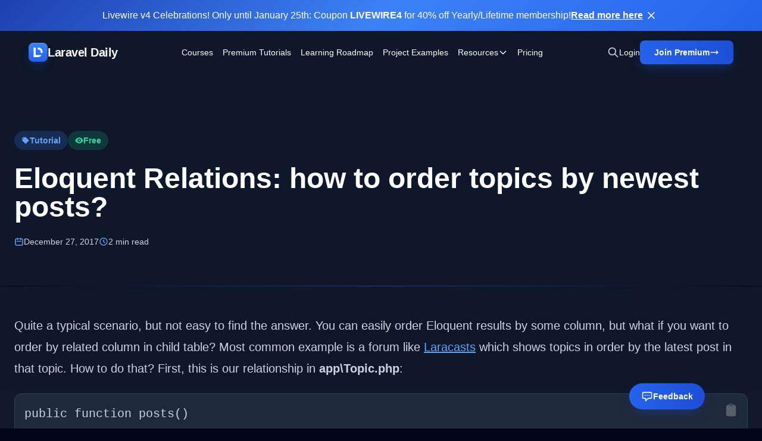

--- FILE ---
content_type: text/html; charset=UTF-8
request_url: https://laraveldaily.com/post/eloquent-relations-order-topics-newest-posts
body_size: 23213
content:
<!DOCTYPE html>
<html lang="en">

<head>
    <meta charset="UTF-8">
    <meta name="viewport" content="width=device-width, initial-scale=1.0">
    <title>Eloquent Relations: how to order topics by newest posts?</title>

            
        <meta property="og:title" content="Eloquent Relations: how to order topics by newest posts?" />
    


    <meta property="og:type" content="article" />

 <meta property="og:site_name" content="Laravel Daily" /> 

 <meta property="og:image" content="https://laraveldaily.com/img/post-grid.png" /> 
    <meta property="og:url" content="https://laraveldaily.com/post/eloquent-relations-order-topics-newest-posts" />
    <link rel="canonical" href="https://laraveldaily.com/post/eloquent-relations-order-topics-newest-posts" />


    <meta name="twitter:card" content="summary_large_image">
 <meta name="twitter:site" content="Laravel Daily" />  <meta name="twitter:title" content="Eloquent Relations: how to order topics by newest posts?" />  <meta name="twitter:image" content="https://laraveldaily.com/img/post-grid.png" />     <link rel="shortcut icon" type="image/png" href="https://laraveldaily.com/favicon.png">

    
    <link rel="preload" as="style" href="https://laraveldaily.com/build/v2/assets/app-D1R-xbfE.css" /><link rel="modulepreload" href="https://laraveldaily.com/build/v2/assets/app-CLGdPeXV.js" /><link rel="stylesheet" href="https://laraveldaily.com/build/v2/assets/app-D1R-xbfE.css" /><script type="module" src="https://laraveldaily.com/build/v2/assets/app-CLGdPeXV.js"></script>    <style >[wire\:loading], [wire\:loading\.delay], [wire\:loading\.inline-block], [wire\:loading\.inline], [wire\:loading\.block], [wire\:loading\.flex], [wire\:loading\.table], [wire\:loading\.grid], [wire\:loading\.inline-flex] {display: none;}[wire\:loading\.delay\.shortest], [wire\:loading\.delay\.shorter], [wire\:loading\.delay\.short], [wire\:loading\.delay\.long], [wire\:loading\.delay\.longer], [wire\:loading\.delay\.longest] {display:none;}[wire\:offline] {display: none;}[wire\:dirty]:not(textarea):not(input):not(select) {display: none;}input:-webkit-autofill, select:-webkit-autofill, textarea:-webkit-autofill {animation-duration: 50000s;animation-name: livewireautofill;}@keyframes livewireautofill { from {} }</style>
    <style>
    :root {
        --comments-spacing: 2.5rem;
        --comments-avatar-size: 1.5rem;
        --comments-avatar-margin: 0.35rem;
        --comments-border-radius: 0.3rem;
        --comments-z-modal: 2;
        /* colors */
        --comments-color-background: white;
        --comments-color-background-nested: white;
        --comments-color-background-paper: rgb(249, 250, 251);
        --comments-color-background-info: rgb(237, 235, 252);
        --comments-color-reaction: rgb(238, 239, 240);
        --comments-color-reaction-hover: rgb(229, 231, 235);
        --comments-color-reacted: rgba(67, 56, 202, 0.2);
        --comments-color-reacted-hover: rgba(67, 56, 202, 0.35);
        --comments-color-border: rgb(221, 221, 221);
        --comments-color-text: rgb(17, 24, 39);
        --comments-color-text-dimmed: rgb(156, 163, 175);
        --comments-color-text-inverse: white;
        --comments-color-accent: rgba(67, 56, 202);
        --comments-color-accent-hover: rgba(67, 56, 202, 0.8);
        --comments-color-danger: rgb(225, 29, 72);
        --comments-color-danger-hover: rgb(225, 29, 72, 0.8);
        --comments-color-success: rgb(10, 200, 134);
        --comments-color-success-hover: rgb(10, 200, 134, 0.8);
        --comments-shadow: 0 10px 15px -3px rgb(0 0 0 / 0.1), 0 4px 6px -4px rgb(0 0 0 / 0.1);
    }

    @media (min-width: 768px) {
        :root {
            --comments-avatar-size: 2.5rem;
            --comments-avatar-margin: 0.75rem;
        }
    }

    .comments {
        color: var(--comments-color-text);
    }

    .comments-avatar {
        width: var(--comments-avatar-size);
        height: var(--comments-avatar-size);
        border-radius: var(--comments-avatar-size);
        margin-right: var(--comments-avatar-margin);
    }

    /** Added to win agains Tailwind CDN specificity */
    .comments-button.comments-button {
        border-radius: var(--comments-border-radius);
        color: var(--comments-color-text-inverse);
        background-color: var(--comments-color-accent);
        padding: 0.25rem 0.75rem;
        font-weight: 500;
        line-height: 1.35;
        transition: background 150ms;
    }

    .comments-button:hover {
        background-color: var(--comments-color-accent-hover);
    }

    .comments-button.is-small {
        padding: 0.15rem 0.5rem;
        font-size: 0.8rem;
    }

    .comments-button.is-link {
        background-color: transparent;
        color: var(--comments-color-text-dimmed);
        text-decoration: underline;
    }

    .comments-button.is-danger {
        background-color: var(--comments-color-danger);
    }

    .comments-button.is-danger:hover {
        background-color: var(--comments-color-danger-hover);
    }

    .comments-button.is-success {
        background-color: var(--comments-color-success);
    }

    .comments-button.is-success:hover {
        background-color: var(--comments-color-success-hover);
    }

    .comments-button svg {
        stroke: var(--comments-color-text-inverse);
    }

    .comments-comment {
        display: flex;
    }

    .comments-nested .comments-comment {
        background-color: var(--comments-color-background-nested);
        padding: 0;
    }

    .comments-comment-inner {
        flex-grow: 1;
    }

    .comments-comment-header {
        position: relative;
        font-weight: 500;
        color: var(--comments-color-text);
        margin-bottom: 0.5rem;
    }

    @media (min-width: 768px) {
        .comments-comment-header {
            display: flex;
            align-items: baseline;
        }
    }

    .comments-comment-header-actions {
        display: flex;
        flex-wrap: wrap;
        color: var(--comments-color-text-dimmed);
        font-size: 0.8rem;
    }

    @media (min-width: 768px) {
        .comments-comment-header-actions {
            margin-left: 0.5rem;
        }
    }

    .comments-comment-header-actions li {
        display: flex;
        position: relative;
    }

    .comments-comment-header-actions li:not(:last-child):after {
        content: "•";
        margin: 0 0.25rem;
    }

    .comments-comment-header-actions li>a:hover,
    .comments-comment-header-actions li>button:hover {
        text-decoration: underline;
    }

    .comments-comment-header-copied {
        position: absolute;
        left: 0;
        bottom: 100%;
        font-size: 0.65rem;
        white-space: nowrap;
        color: var(--comments-color-success);
    }

    .comments-error {
        margin-top: 0.5rem;
        font-size: 0.875rem;
        color: var(--comments-color-danger);
    }

    .comments-form {
        display: flex;
        position: relative;
    }

    .comments-form-inner {
        flex-grow: 1;
    }

    .comments-form-inner button {
        margin-top: 0.5rem;
    }

    .comments-form-editor-tip {
        color: var(--comments-color-text-dimmed);
        font-size: 0.8rem;
        padding: 0.25rem 0;
        text-align: right;
    }

    .comments-form-editor-tip a {
        text-decoration: underline;
    }

    .comments-newest-first>.comments-form {
        margin-bottom: var(--comments-spacing);
    }

    .comments-group {
        position: relative;
        padding-bottom: var(--comments-spacing);
        margin-bottom: var(--comments-spacing);
    }

    .comments-group:target {
        margin-top: calc(-1 * var(--comments-spacing));
        margin-left: calc(-0.5 * var(--comments-spacing));
        margin-right: calc(-0.5 * var(--comments-spacing));
        padding-top: var(--comments-spacing);
        padding-left: calc(0.5 * var(--comments-spacing));
        padding-right: calc(0.5 * var(--comments-spacing));
        animation: highlight 1.5s ease-in-out;
        border: solid 1px var(--comments-color-accent);
        border-radius: var(--comments-border-radius);
    }

    @keyframes highlight {
        0% {
            transform: scale(1);
        }

        5% {
            transform: scale(1);
        }

        15% {
            transform: scaleX(1.015);
        }

        50% {
            transform: scale(1);
        }

        100% {
            transform: scale(1);
        }
    }

    .comments-group:after {
        content: "";
        position: absolute;
        bottom: 0;
        right: 0;
        left: 0;
        border-bottom: 1px solid var(--comments-color-border);
    }

    .comments-group.comments-group-with-avatars:after {
        /* Offset the border to stay lined up with the avatar */
        left: calc(var(--comments-avatar-size) + var(--comments-avatar-margin));
    }

    .comments-group .comments-group {
        padding-bottom: 0;
        margin-top: calc(var(--comments-spacing) * 0.66);
        margin-bottom: 0;
    }

    .comments-group .comments-group:after {
        content: none;
    }

    .comments-header {
        display: flex;
        justify-content: space-between;
        margin-bottom: var(--comments-spacing);
    }

    .comments-header strong {
        font-size: 1.125rem;
        font-weight: 500;
    }

    .comments-icon {
        height: 1.25rem;
        width: 1.25rem;
        stroke: var(--comments-color-text);
    }

    .comments-approval {
        display: flex;
        align-items: center;
        justify-content: space-between;
        gap: 2rem;
        background-color: var(--comments-color-background-info);
        border-radius: var(--comments-border-radius);
        padding: 0.5rem;
        font-size: 0.8rem;
        margin-bottom: 0.5rem;
    }

    .comments-approval-buttons {
        display: flex;
        align-items: center;
        gap: 0.25rem;
    }

    .comments-modal {
        position: absolute;
        z-index: var(--comments-z-modal);
        color: var(--comments-color-text);
        font-size: 1rem;
        background-color: var(--comments-color-background);
        box-shadow: var(--comments-shadow);
        border-radius: var(--comments-border-radius);
        top: 0;
        right: 0;
        padding: 1rem;
    }

    .comments-modal.is-left {
        right: auto;
        left: 0;
    }

    .comments-modal.is-bottom {
        top: 100%;
    }

    .comments-modal.is-compact {
        padding: 0.5rem;
    }

    .comments-modal-title {
        font-weight: 500;
        white-space: nowrap;
    }

    .comments-modal-contents {
        font-weight: normal;
        line-height: 1.25;
    }

    .comments-modal-contents p {
        margin-bottom: 0.5rem;
        min-width: 8rem;
    }

    @media (min-width: 768px) {
        .comments-modal-contents p {
            min-width: 12rem;
        }
    }

    .comments-modal-contents .comments-button {
        float: right;
    }

    .comments-nested {
        margin-top: calc(var(--comments-spacing) * 0.66);
        padding-left: calc(var(--comments-avatar-size) + var(--comments-avatar-margin));
    }

    .comments-no-comment-yet {
        text-align: center;
        margin: 2rem 0 4rem 0;
        color: var(--comments-color-text-dimmed);
    }

    .comments-placeholder,
    .comments-textarea {
        border: 1px solid var(--comments-color-border);
        border-radius: 4px;
        width: 100%;
        padding: 10px;
        height: var(--comments-avatar-size);
    }

    .comments-placeholder:focus {
        outline: none;
    }

    .comments-reactions {
        position: relative;
        display: flex;
        flex-wrap: wrap;
        align-items: center;
        gap: 0.5rem;
        margin-top: 0.75rem;
    }

    .comments-reaction {
        display: flex;
        align-items: center;
        white-space: nowrap;
        border-radius: var(--comments-border-radius);
        cursor: pointer;
        background-color: var(--comments-color-reaction);
        padding: 0 0.5rem;
        height: 1.5rem;
        font-size: 0.8rem;
        transition: background 150ms;
    }

    .comments-reaction:hover {
        background-color: var(--comments-color-reaction-hover);
    }

    .comments-reaction.is-reacted {
        border: 1px solid var(--comments-color-accent);
        background-color: var(--comments-color-reacted);
    }

    .comments-reaction.is-reacted:hover {
        background-color: var(--comments-color-reacted-hover);
    }

    .comments-reaction-picker {
        position: relative;
    }

    /** Added to win agains Tailwind CDN specificity */
    .comments-reaction-picker-trigger.comments-reaction-picker-trigger {
        display: flex;
        align-items: center;
        height: 1.5rem;
        padding: 0 0.5rem;
        cursor: pointer;
        border-radius: var(--comments-border-radius);
        background-color: var(--comments-color-reaction);
        transition: background 150ms;
    }

    .comments-reaction-picker-trigger:hover {
        background-color: var(--comments-color-reaction-hover);
    }

    .comments-reaction-picker-reactions {
        display: grid;
        gap: 0.25rem;
    }

    @media (min-width: 480px) {
        .comments-reaction-picker-reactions {
            grid-template-columns: repeat(2, 1fr);
        }
    }

    @media (min-width: 768px) {
        .comments-reaction-picker-reactions {
            grid-template-columns: repeat(5, 1fr);
        }
    }

    .comments-reaction-picker-reaction {
        height: 1.75rem;
        padding: 0 0.25rem;
        border-radius: var(--comments-border-radius);
        cursor: pointer;
        transition: background 150ms;
    }

    .comments-reaction-picker-reaction:hover {
        background-color: var(--comments-color-reaction);
    }

    .comments-reaction-picker-reaction.is-reacted {
        background-color: var(--comments-color-reacted);
    }

    .comments-reaction-picker-reaction.is-reacted:hover {
        background-color: var(--comments-color-reacted-hover);
    }

    .comments-reply {
        margin-top: calc(var(--comments-spacing) * 0.66);
    }

    .comments-subscription {
        position: relative;
        margin-left: auto;
        font-size: 0.8rem;
    }

    .comments-subscription-trigger {
        display: inline-flex;
        align-items: center;
        gap: 0.25rem;
        padding: 0.25rem 0.5rem;
        border-radius: var(--comments-border-radius);
        background-color: var(--comments-color-reaction);
        font-weight: 600;
        transition: background 150ms;
    }

    .comments-subscription-trigger:hover {
        background-color: var(--comments-color-reaction-hover);
    }

    .comments-subscription-item {
        width: 100%;
        padding: 0.5rem 1rem;
        display: flex;
        align-items: center;
        gap: 0.5rem;
        cursor: pointer;
        font-size: 0.8rem;
        font-weight: 500;
        text-align: left;
        white-space: nowrap;
        border-radius: var(--comments-border-radius);
        transition: background 150ms;
    }

    .comments-subscription-item:hover {
        background-color: var(--comments-color-reaction);
    }

    .comment-text {
        max-width: calc(100% - var(--comments-avatar-size));
    }

    .comment-text>*,
    .comments-comment-inner {
        max-width: 100%;
    }

    .comment-text code {
        padding: 0.2rem 0.5rem;
        background-color: var(--comments-color-background-paper);
        border-radius: 0.3rem;
    }

    .comment-text .shiki {
        font-size: 0.85rem;
    }

    .comment-text .shiki code {
        padding: 0;
        background-color: transparent;
    }

    .comment-text .shiki {
        padding: 0.5rem;
        margin: 0.5rem 0;
        border-radius: 0.2rem;
        background-color: var(--comments-color-background-paper) !important;
        overflow: hidden;
        overflow-x: scroll;
    }

    .comment-text a {
        color: var(--comments-color-accent);
        text-decoration: underline;
    }

    .comment-text>*:not(:first-child),
    .comment-text blockquote>*:not(:first-child),
    .comment-text ul>*:not(:first-child):not(li),
    .comment-text ol>*:not(:first-child):not(li) {
        margin-top: 0.5rem;
    }

    .comment-text h1 {
        font-size: 2rem;
        font-weight: bold;
    }

    .comment-text h2 {
        font-size: 1.7rem;
        font-weight: bold;
    }

    .comment-text h3 {
        font-size: 1.5rem;
        font-weight: bold;
    }

    .comment-text h4 {
        font-size: 1.3rem;
        font-weight: bold;
    }

    .comment-text h5 {
        font-size: 1.1rem;
        font-weight: bold;
    }

    .comment-text h6 {
        font-size: 1rem;
        font-weight: bold;
    }

    .comment-text blockquote {
        background-color: var(--comments-color-background-paper);
        padding: 1rem;
        border-left: solid 3px var(--comments-color-border);
    }

    .comment-text ul,
    .comment-text ol {
        padding-left: 1rem;
    }

    .comment-text ul li {
        list-style: circle;
    }

    .comment-text ol li {
        list-style: decimal;
    }

    .comments-textarea {
        min-height: 10rem;
    }

    /* EasyMDE buttons */
    .comments .CodeMirror {
        border-color: var(--comments-color-border);
    }

    .comments .CodeMirror-scroll,
    .CodeMirror {
        min-height: 10rem !important;
    }

    .comments .editor-toolbar {
        border-color: var(--comments-color-border);
        padding: 0.35rem;
    }

    .comments .editor-toolbar .separator {
        border-left-color: var(--comments-color-border);
    }

    .comments .editor-toolbar button {
        border: none;
        transition: background 150ms;
    }

    .comments .editor-toolbar button:hover {
        background-color: var(--comments-color-reaction);
    }

    .comments .editor-toolbar button.active {
        background-color: var(--comments-color-reaction-hover);
    }
</style>
    
    <!-- Global site tag (gtag.js) - Google Analytics -->
    <script async src="https://www.googletagmanager.com/gtag/js?id=UA-64361490-1"></script>
    <script>
      window.dataLayer = window.dataLayer || [];
      function gtag(){dataLayer.push(arguments);}
      gtag('js', new Date());

      gtag('config', 'UA-64361490-1');
    </script>
    <script src="https://www.google.com/recaptcha/api.js?render=6LcTwyIiAAAAAGke_iP7Yw0T4GNJDV9A4jK0Knbq"></script>
    <!-- Matomo -->
<script>
  var _paq = window._paq = window._paq || [];
  /* tracker methods like "setCustomDimension" should be called before "trackPageView" */
    _paq.push(['trackPageView']);
  _paq.push(['enableLinkTracking']);
  (function() {
    var u="//analytics.laraveldaily.com/";
    _paq.push(['setTrackerUrl', u+'matomo.php']);
    _paq.push(['setSiteId', '1']);
        var d=document, g=d.createElement('script'), s=d.getElementsByTagName('script')[0];
    g.async=true; g.src=u+'matomo.js'; s.parentNode.insertBefore(g,s);
  })();
</script>
<!-- End Matomo Code -->
        <script>
        window.addEventListener('refresh-page', function (event) {
            window.location.reload(false);
        });
    </script>
</head>

<body class="bg-slate-950 text-white antialiased">
    <!-- Skip to main content -->
    <a href="#main-content"
        class="sr-only focus:not-sr-only focus:absolute focus:top-4 focus:left-4 focus:z-50 focus:px-4 focus:py-2 focus:bg-blue-600 focus:text-white focus:rounded-lg">
        Skip to main content
    </a>

                        <!-- OPTION 1: Classic Blue Banner (Similar to your current design) -->
            <div id="sale-banner-1" class="sale-banner sale-banner-slide-down relative z-50">
                <div class="relative z-10 max-w-[2000px] mx-auto px-6 py-3">
                    <div class="flex items-center justify-center gap-4 text-center">
                        <div class="flex-col sm:flex-row flex items-center justify-center gap-2 text-sm md:text-base">
                            <p>Livewire v4 Celebrations! Only until January 25th: Coupon <strong>LIVEWIRE4</strong> for 40% off Yearly/Lifetime membership!</p>

                            <a href="https://laraveldaily.com/pricing"
                                class="underline hover:no-underline font-semibold whitespace-nowrap">Read more here</a>
                        </div>
                        <button onclick="closeBanner('sale-banner-1')"
                            class="flex-shrink-0 p-1 hover:bg-white/10 rounded transition-colors" aria-label="Close banner">
                            <svg class="w-5 h-5" fill="none" stroke="currentColor" viewBox="0 0 24 24">
                                <path stroke-linecap="round" stroke-linejoin="round" stroke-width="2"
                                    d="M6 18L18 6M6 6l12 12" />
                            </svg>
                        </button>
                    </div>
                </div>
            </div>
            <script>
                // Close banner and remember for 7 days
                function closeBanner(bannerId) {
                    const banner = document.getElementById(bannerId);
                    if (banner) {
                        banner.classList.add('sale-banner-slide-up');
                        setTimeout(() => {
                            banner.style.display = 'none';
                            // Store in localStorage so it stays dismissed
                            localStorage.setItem('sale_banner_dismissed', Date.now());
                        }, 300);
                    }
                }
            </script>
            
    <!-- Navigation -->
<nav class="hero-gradient sticky top-0 z-50 backdrop-blur-sm bg-opacity-95">
    <div class="max-w-[2000px] mx-auto px-6 xl:px-12 py-4">
        <div class="flex items-center justify-between">
            <!-- Left: Logo -->
            <div class="flex-shrink-0">
                <a href="https://laraveldaily.com" class="inline-flex items-center gap-3 text-xl font-bold tracking-tight">
                    <div
                        class="flex items-center justify-center w-8 h-8 rounded-lg shadow-lg border-y shadow-blue-700/20 bg-gradient-to-b from-blue-500 to-blue-600 border-t-blue-400 border-b-blue-700">
                        <img class="w-4 h-4" src="https://laraveldaily.com/img/logos/mono.svg" alt="Laravel Daily">
                    </div>
                    <span>Laravel Daily</span>
                </a>
            </div>

            <!-- Center: Navigation Links -->
            <div class="hidden xl:flex flex-1 items-center justify-center">
                <div class="flex items-center space-x-4 2xl:space-x-8 text-sm font-medium">
                    <a href="https://laraveldaily.com/courses" class="hover:text-blue-200 transition">Courses</a>
                    <a href="https://laraveldaily.com/tag/premium-tutorials"
                        class="hover:text-blue-200 transition">Premium Tutorials</a>
                    <a href="https://laraveldaily.com?page=1"
                        class="hover:text-blue-200 transition hidden 2xl:block">All
                        Tutorials</a>
                    <a href="https://laraveldaily.com/roadmap-learning-path" class="hover:text-blue-200 transition">Learning Roadmap</a>
                    <a href="https://laraveldaily.com/project-examples" class="hover:text-blue-200 transition">Project
                        Examples</a>

                    <!-- Resources Dropdown -->
                    <div class="relative dropdown-parent">
                        <button class="hover:text-blue-200 transition flex items-center gap-1 dropdown-trigger">
                            <span>Resources</span>
                            <svg class="w-4 h-4 transition-transform dropdown-arrow" fill="none" stroke="currentColor"
                                viewBox="0 0 24 24">
                                <path stroke-linecap="round" stroke-linejoin="round" stroke-width="2"
                                    d="M19 9l-7 7-7-7" />
                            </svg>
                        </button>
                        <div
                            class="dropdown-menu absolute top-full left-0 mt-2 w-56 bg-slate-900 rounded-lg shadow-xl border border-slate-800 py-2 hidden opacity-0 transform translate-y-2 transition-all duration-200">
                            <a href="https://laraveldaily.com/tips"
                                class="block px-4 py-2.5 hover:bg-slate-800 transition text-sm">Quick Tips</a>
                            <a href="https://laraveldaily.com/packages"
                                class="block px-4 py-2.5 hover:bg-slate-800 transition text-sm">Best
                                Laravel Packages</a>
                            <a href="https://laraveldaily.com/code-examples/projects"
                                class="block px-4 py-2.5 hover:bg-slate-800 transition text-sm">Open-Source
                                Projects</a>
                            <a href="https://laraveldaily.com/code-examples"
                                class="block px-4 py-2.5 hover:bg-slate-800 transition text-sm">Code
                                Examples</a>
                            <a href="https://laraveldaily.com/people-to-follow"
                                class="block px-4 py-2.5 hover:bg-slate-800 transition text-sm">People
                                to Follow</a>
                        </div>
                    </div>

                    <a href="https://us11.campaign-archive.com/home/?u=a459401212599a54203d036ee&id=91c1337873"
                        class="hover:text-blue-200 transition hidden 2xl:block" target="_blank">Newsletter</a>
                    <a href="https://laraveldaily.com/pricing" class="hover:text-blue-200 transition">Pricing</a>
                                    </div>
            </div>

            <!-- Right: Actions -->
            <div class="flex-shrink-0 flex items-center gap-4 xl:gap-6" x-data="">
                <!-- Search Icon -->
                <button class="text-gray-300 hover:text-white transition" title="Search (⌘K)"
                    @click="$dispatch('toggle-spotlight')">
                    <svg class="w-5 h-5" fill="none" stroke="currentColor" viewBox="0 0 24 24">
                        <path stroke-linecap="round" stroke-linejoin="round" stroke-width="2"
                            d="M21 21l-6-6m2-5a7 7 0 11-14 0 7 7 0 0114 0z" />
                    </svg>
                </button>

                                    <a href="https://laraveldaily.com/login"
                        class="hidden sm:block text-sm font-medium hover:text-blue-200 transition">
                        Login
                    </a>
                    <a href="https://laraveldaily.com/register"
        class="hidden sm:flex group relative bg-gradient-to-r from-blue-600 to-blue-700 hover:from-blue-500 hover:to-blue-600 text-white px-6 py-2.5 rounded-lg font-semibold text-sm shadow-blue-lg hover:shadow-blue-xl transition-all hover:scale-105">
        <span class="flex items-center gap-2">
            <span>Join Premium</span>
                            <svg class="w-4 h-4 group-hover:translate-x-0.5 transition-transform" fill="none" stroke="currentColor"
                    viewBox="0 0 24 24">
                    <path stroke-linecap="round" stroke-linejoin="round" stroke-width="2" d="M17 8l4 4m0 0l-4 4m4-4H3" />
                </svg>
                    </span>
    </a>
                
                
                <!-- Mobile Menu Button -->
                <button id="mobile-menu-button" class="xl:hidden text-gray-300 hover:text-white transition">
                    <svg class="w-6 h-6" fill="none" stroke="currentColor" viewBox="0 0 24 24">
                        <path stroke-linecap="round" stroke-linejoin="round" stroke-width="2"
                            d="M4 6h16M4 12h16M4 18h16" />
                    </svg>
                </button>
            </div>
        </div>
    </div>
</nav>

<!-- Full-Page Mobile Menu -->
<div id="mobile-menu" class="fixed inset-0 z-50 xl:hidden hidden bg-slate-950/95 backdrop-blur-md">
    <!-- Menu Content -->
    <div class="relative h-full flex flex-col">
        <!-- Header with Close Button (Exact same styling as main nav) -->
        <div class="hero-gradient backdrop-blur-sm bg-opacity-95 flex items-center justify-between px-6 py-4">
            <div class="flex items-center gap-3">
                <div
                    class="flex items-center justify-center w-8 h-8 rounded-lg shadow-lg border-y shadow-blue-700/20 bg-gradient-to-b from-blue-500 to-blue-600 border-t-blue-400 border-b-blue-700">
                    <img class="w-4 h-4" src="https://laraveldaily.com/img/logos/mono.svg" alt="Laravel Daily">
                </div>
                <span class="text-xl font-bold tracking-tight">Laravel Daily</span>
            </div>
            <button id="mobile-menu-close" class="text-gray-300 hover:text-white transition">
                <svg class="w-7 h-7" fill="none" stroke="currentColor" viewBox="0 0 24 24">
                    <path stroke-linecap="round" stroke-linejoin="round" stroke-width="2" d="M6 18L18 6M6 6l12 12" />
                </svg>
            </button>
        </div>

        <!-- Menu Items -->
        <div class="flex-1 overflow-y-auto px-6 py-8 bg-slate-950">
            <nav class="flex flex-col space-y-1">
                <a href="https://laraveldaily.com/courses"
                    class="block px-4 py-4 rounded-lg text-lg font-medium hover:bg-slate-800/60 transition">Courses</a>
                <a href="https://laraveldaily.com/tag/premium-tutorials"
                    class="block px-4 py-4 rounded-lg text-lg font-medium hover:bg-slate-800/60 transition">Premium
                    Tutorials</a>
                <a href="https://laraveldaily.com?page=1"
                    class="block px-4 py-4 rounded-lg text-lg font-medium hover:bg-slate-800/60 transition">All
                    Tutorials</a>
                <a href="https://laraveldaily.com/roadmap-learning-path"
                    class="block px-4 py-4 rounded-lg text-lg font-medium hover:bg-slate-800/60 transition">Learning
                    Roadmap</a>
                <a href="https://laraveldaily.com/project-examples"
                    class="block px-4 py-4 rounded-lg text-lg font-medium hover:bg-slate-800/60 transition">Project
                    Examples</a>

                <!-- Resources Accordion -->
                <div class="mobile-dropdown">
                    <button
                        class="w-full flex items-center justify-between px-4 py-4 rounded-lg text-lg font-medium hover:bg-slate-800/60 transition mobile-dropdown-trigger">
                        <span>Resources</span>
                        <svg class="w-5 h-5 transition-transform mobile-dropdown-arrow" fill="none"
                            stroke="currentColor" viewBox="0 0 24 24">
                            <path stroke-linecap="round" stroke-linejoin="round" stroke-width="2" d="M19 9l-7 7-7-7" />
                        </svg>
                    </button>
                    <div class="mobile-dropdown-content pl-4">
                        <a href="https://laraveldaily.com/tips"
                            class="block px-4 py-3 text-base text-gray-300 hover:text-white hover:bg-slate-800/60 rounded-lg transition">Quick
                            Tips</a>
                        <a href="https://laraveldaily.com/packages"
                            class="block px-4 py-3 text-base text-gray-300 hover:text-white hover:bg-slate-800/60 rounded-lg transition">Best
                            Laravel Packages</a>
                        <a href="https://laraveldaily.com/code-examples/projects"
                            class="block px-4 py-3 text-base text-gray-300 hover:text-white hover:bg-slate-800/60 rounded-lg transition">Open-Source
                            Projects</a>
                        <a href="https://laraveldaily.com/code-examples"
                            class="block px-4 py-3 text-base text-gray-300 hover:text-white hover:bg-slate-800/60 rounded-lg transition">Code
                            Examples</a>
                        <a href="https://laraveldaily.com/people-to-follow"
                            class="block px-4 py-3 text-base text-gray-300 hover:text-white hover:bg-slate-800/60 rounded-lg transition">People
                            to Follow</a>
                    </div>
                </div>

                <a href="https://us11.campaign-archive.com/home/?u=a459401212599a54203d036ee&id=91c1337873"
                    class="block px-4 py-4 rounded-lg text-lg font-medium hover:bg-slate-800/60 transition"
                    target="_blank">Newsletter</a>
                <a href="https://laraveldaily.com/pricing"
                    class="block px-4 py-4 rounded-lg text-lg font-medium hover:bg-slate-800/60 transition">Pricing</a>
                            </nav>
        </div>

        <!-- Sticky Footer with Login and Join Premium -->
        <div class="px-6 py-6 border-t border-slate-800 bg-slate-950">
            <div class="flex flex-col gap-3">
                                    <a href="https://laraveldaily.com/login"
                        class="block w-full bg-slate-800 hover:bg-slate-700 text-white px-6 py-4 rounded-lg font-bold text-center border border-slate-700 hover:border-slate-600 transition">
                        Login
                    </a>
                    <a href="https://laraveldaily.com/register"
                        class="block w-full bg-gradient-to-r from-blue-600 to-blue-700 text-white px-6 py-4 rounded-lg font-bold text-center hover:from-blue-500 hover:to-blue-600 transition">
                        Join Premium
                    </a>
                            </div>
        </div>
    </div>
</div>
    <header class="hero-gradient pt-24 pb-16 px-6 relative overflow-hidden">
    <div class="max-w-7xl mx-auto relative z-10">
            <!-- Tags -->
            <div class="flex flex-wrap items-center gap-3 mb-6">
                <span
                    class="inline-flex items-center gap-2 bg-blue-500/20 text-blue-400 px-3 py-1.5 rounded-full text-sm font-semibold">
                    <svg class="w-3.5 h-3.5" fill="currentColor" viewBox="0 0 20 20">
                        <path fill-rule="evenodd"
                            d="M17.707 9.293a1 1 0 010 1.414l-7 7a1 1 0 01-1.414 0l-7-7A.997.997 0 012 10V5a3 3 0 013-3h5c.256 0 .512.098.707.293l7 7zM5 6a1 1 0 100-2 1 1 0 000 2z"
                            clip-rule="evenodd" />
                    </svg>
                    Tutorial
                </span>
                                                    <span
                        class="inline-flex items-center gap-2 bg-emerald-500/20 text-emerald-400 px-3 py-1.5 rounded-full text-sm font-semibold">
                        <svg class="w-3.5 h-3.5" fill="currentColor" viewBox="0 0 20 20">
                            <path d="M10 12a2 2 0 100-4 2 2 0 000 4z" />
                            <path fill-rule="evenodd"
                                d="M.458 10C1.732 5.943 5.522 3 10 3s8.268 2.943 9.542 7c-1.274 4.057-5.064 7-9.542 7S1.732 14.057.458 10zM14 10a4 4 0 11-8 0 4 4 0 018 0z"
                                clip-rule="evenodd" />
                        </svg>
                        Free
                    </span>
                            </div>

            <h1 class="text-4xl lg:text-5xl font-bold mb-6 leading-tight">
                Eloquent Relations: how to order topics by newest posts?
            </h1>

            <!-- Post Meta -->
            <div class="flex flex-wrap items-center gap-6 text-gray-300">
                <div class="flex items-center gap-2 text-sm">
                    <svg class="w-4 h-4 text-blue-400" fill="none" stroke="currentColor" viewBox="0 0 24 24">
                        <path stroke-linecap="round" stroke-linejoin="round" stroke-width="2"
                            d="M8 7V3m8 4V3m-9 8h10M5 21h14a2 2 0 002-2V7a2 2 0 00-2-2H5a2 2 0 00-2 2v12a2 2 0 002 2z" />
                    </svg>
                    <span>December 27, 2017</span>
                </div>
                <div class="flex items-center gap-2 text-sm">
                    <svg class="w-4 h-4 text-blue-400" fill="none" stroke="currentColor" viewBox="0 0 24 24">
                        <path stroke-linecap="round" stroke-linejoin="round" stroke-width="2"
                            d="M12 8v4l3 3m6-3a9 9 0 11-18 0 9 9 0 0118 0z" />
                    </svg>
                    <span>2 min read</span>
                </div>
            </div>
        </div>
</header>
    <div class="h-px bg-gradient-to-r from-transparent via-blue-500/50 to-transparent">
</div>
    <!-- Main Content -->
    <main id="main-content" class="section-gradient py-12 px-6">
    <div class="max-w-7xl mx-auto">
        <article class="text-xl prose prose-invert max-w-none">
                
                                    Quite a typical scenario, but not easy to find the answer. You can easily order Eloquent results by some column, but what if you want to order by related column in child table? Most common example is a forum like <a href="https://laracasts.com/discuss" rel="noopener" target="_blank">Laracasts</a> which shows topics in order by the latest post in that topic. How to do that?

First, this is our relationship in <b>app\Topic.php</b>:

<pre>
public function posts()
{
    return $this->hasMany(\App\Post::class);
}
</pre>

Now, you need to realize that this <b>wouldn't work</b>:

<pre>
$topics = Topic::with('posts')->orderBy('posts.created_at')->get();
</pre>

What we actually need to do - two things, actually:

1. Describe a separate relationship for the <b>latest post</b> in the topic:

<pre>
public function latestPost()
{
    return $this->hasOne(\App\Post::class)->latest();
}
</pre>

2. And then, in our controller, we can do this "magic":

<pre>
$users = Topic::with('latestPost')->get()->sortByDesc('latestPost.created_at');
</pre>

<hr />

Let's test it out - here's our <b>topics</b> table.

<img src="/uploads/2017/12/Screen-Shot-2017-12-27-at-11.25.00-AM.png" alt="laravel topics" width="300" class="alignnone size-full wp-image-1902" />

Now, let's show all users order by latest post.
If you look at the data, user ID 2 should come first with latest post on 27th day, then user ID 3 with post on 26th day, and then user ID 1 with post on 25th.

<pre>
$users = User::with('latestPost')->get()->sortByDesc('latestPost.created_at');
foreach ($users as $user) {
    echo $user->id . ' - ' . $user->latestPost->title . ' (' . $user->latestPost->created_at . ')<br />';
}
</pre>

Result:

<img src="/uploads/2017/12/Screen-Shot-2017-12-27-at-11.27.26-AM.png" alt="laravel users" width="300" class="alignnone size-full wp-image-1903" />

So, isn't that sweet? You can read more about <b>sortBy</b> and <b>sortByDesc</b> methods <a href="https://laravel.com/docs/5.5/collections#method-sortbydesc" rel="noopener" target="_blank">here</a>.
                            </article>

            <div class="h-px bg-gradient-to-r from-transparent via-blue-500/50 to-transparent my-8">
</div>
                            <!-- CTA Section for Non-Members -->
<div class="bg-gradient-to-br from-blue-900/30 to-blue-800/20 rounded-xl border border-blue-500/30 p-8 mb-12">
    <div class="flex items-start gap-6">
        <div class="flex-shrink-0">
            <div class="w-16 h-16 bg-blue-500/20 rounded-xl flex items-center justify-center">
                <svg class="w-8 h-8 text-blue-400" fill="currentColor" viewBox="0 0 20 20">
                    <path
                        d="M9.049 2.927c.3-.921 1.603-.921 1.902 0l1.07 3.292a1 1 0 00.95.69h3.462c.969 0 1.371 1.24.588 1.81l-2.8 2.034a1 1 0 00-.364 1.118l1.07 3.292c.3.921-.755 1.688-1.54 1.118l-2.8-2.034a1 1 0 00-1.175 0l-2.8 2.034c-.784.57-1.838-.197-1.539-1.118l1.07-3.292a1 1 0 00-.364-1.118L2.98 8.72c-.783-.57-.38-1.81.588-1.81h3.461a1 1 0 00.951-.69l1.07-3.292z" />
                </svg>
            </div>
        </div>
        <div class="flex-1">
            <h3 class="text-2xl font-bold mb-2">Enjoyed This Tutorial?</h3>
            <p class="text-gray-300 mb-6">
                Get access to all premium tutorials, video and text courses, and exclusive Laravel resources. Join our
                community of 10,000+ developers.
            </p>
            <div class="flex flex-wrap gap-4">
                <a href="https://laraveldaily.com/register"
                    class="inline-flex items-center gap-2 bg-gradient-to-r from-blue-600 to-blue-700 hover:from-blue-500 hover:to-blue-600 text-white px-6 py-3 rounded-lg font-semibold shadow-blue-lg hover:shadow-blue-xl transition-all hover:scale-105">
                    <span>Join Premium - $29/month</span>
                    <svg class="w-4 h-4" fill="none" stroke="currentColor" viewBox="0 0 24 24">
                        <path stroke-linecap="round" stroke-linejoin="round" stroke-width="2"
                            d="M17 8l4 4m0 0l-4 4m4-4H3" />
                    </svg>
                </a>
                <a href="https://laraveldaily.com/pricing"
                    class="inline-flex items-center gap-2 bg-slate-700 hover:bg-slate-600 text-white px-6 py-3 rounded-lg font-semibold transition">
                    View All Plans
                </a>
            </div>
        </div>
    </div>
</div>            
            <!-- Related Content Section -->
    <div class="mb-12">
        <h3 class="text-2xl font-bold mb-6">Recent Courses</h3>
        <div class="grid md:grid-cols-3 gap-6">
                            <section
    class="relative flex flex-col justify-between bg-slate-800 rounded-xl border border-slate-700 hover:border-blue-500/50 transition-all hover:shadow-xl group p-6">
    <h3 class="text-xl font-bold mb-4 group-hover:text-blue-400 transition">
        <a href="https://laraveldaily.com/course/laravel-saas">
            <span class="absolute inset-0"></span>
            Building a Typical Laravel SaaS
        </a>
    </h3>
    <div class="flex flex-wrap items-center gap-3 text-sm text-slate-400">
        <div class="flex items-center gap-1">
            <svg class="w-4 h-4" fill="none" stroke="currentColor" viewBox="0 0 24 24">
                <path stroke-linecap="round" stroke-linejoin="round" stroke-width="2"
                      d="M7 4v16M17 4v16M3 8h4m10 0h4M3 12h18M3 16h4m10 0h4M4 20h16a1 1 0 001-1V5a1 1 0 00-1-1H4a1 1 0 00-1 1v14a1 1 0 001 1z" />
            </svg>
            <span>13 lessons</span>
        </div>
        <div class="flex items-center gap-1">
            <svg class="w-4 h-4" fill="none" stroke="currentColor" viewBox="0 0 24 24">
                <path stroke-linecap="round" stroke-linejoin="round" stroke-width="2"
                      d="M12 8v4l3 3m6-3a9 9 0 11-18 0 9 9 0 0118 0z" />
            </svg>
            <span>1 h 58 min</span>
        </div>
        <div class="flex items-center gap-1">
            <svg class="w-4 h-4 " xmlns="http://www.w3.org/2000/svg" fill="none"
                 stroke="currentColor" stroke-width="1.5" viewBox="0 0 24 24">
                <path stroke-linecap="round" stroke-linejoin="round"
                      d="M6.75 3v2.25M17.25 3v2.25M3 18.75V7.5a2.25 2.25 0 0 1 2.25-2.25h13.5A2.25 2.25 0 0 1 21 7.5v11.25m-18 0A2.25 2.25 0 0 0 5.25 21h13.5A2.25 2.25 0 0 0 21 18.75m-18 0v-7.5A2.25 2.25 0 0 1 5.25 9h13.5A2.25 2.25 0 0 1 21 11.25v7.5m-9-6h.008v.008H12v-.008ZM12 15h.008v.008H12V15Zm0 2.25h.008v.008H12v-.008ZM9.75 15h.008v.008H9.75V15Zm0 2.25h.008v.008H9.75v-.008ZM7.5 15h.008v.008H7.5V15Zm0 2.25h.008v.008H7.5v-.008Zm6.75-4.5h.008v.008h-.008v-.008Zm0 2.25h.008v.008h-.008V15Zm0 2.25h.008v.008h-.008v-.008Zm2.25-4.5h.008v.008H16.5v-.008Zm0 2.25h.008v.008H16.5V15Z" />
            </svg>
            <time datetime="2025-12-01"
                  class="font-semibold">Dec 2025</time>
        </div>
    </div>
</section>
                            <section
    class="relative flex flex-col justify-between bg-slate-800 rounded-xl border border-slate-700 hover:border-blue-500/50 transition-all hover:shadow-xl group p-6">
    <h3 class="text-xl font-bold mb-4 group-hover:text-blue-400 transition">
        <a href="https://laraveldaily.com/course/laravel-from-scratch">
            <span class="absolute inset-0"></span>
            Laravel 12 For Beginners: Your First Project
        </a>
    </h3>
    <div class="flex flex-wrap items-center gap-3 text-sm text-slate-400">
        <div class="flex items-center gap-1">
            <svg class="w-4 h-4" fill="none" stroke="currentColor" viewBox="0 0 24 24">
                <path stroke-linecap="round" stroke-linejoin="round" stroke-width="2"
                      d="M7 4v16M17 4v16M3 8h4m10 0h4M3 12h18M3 16h4m10 0h4M4 20h16a1 1 0 001-1V5a1 1 0 00-1-1H4a1 1 0 00-1 1v14a1 1 0 001 1z" />
            </svg>
            <span>15 lessons</span>
        </div>
        <div class="flex items-center gap-1">
            <svg class="w-4 h-4" fill="none" stroke="currentColor" viewBox="0 0 24 24">
                <path stroke-linecap="round" stroke-linejoin="round" stroke-width="2"
                      d="M12 8v4l3 3m6-3a9 9 0 11-18 0 9 9 0 0118 0z" />
            </svg>
            <span>1 h 32 min</span>
        </div>
        <div class="flex items-center gap-1">
            <svg class="w-4 h-4 " xmlns="http://www.w3.org/2000/svg" fill="none"
                 stroke="currentColor" stroke-width="1.5" viewBox="0 0 24 24">
                <path stroke-linecap="round" stroke-linejoin="round"
                      d="M6.75 3v2.25M17.25 3v2.25M3 18.75V7.5a2.25 2.25 0 0 1 2.25-2.25h13.5A2.25 2.25 0 0 1 21 7.5v11.25m-18 0A2.25 2.25 0 0 0 5.25 21h13.5A2.25 2.25 0 0 0 21 18.75m-18 0v-7.5A2.25 2.25 0 0 1 5.25 9h13.5A2.25 2.25 0 0 1 21 11.25v7.5m-9-6h.008v.008H12v-.008ZM12 15h.008v.008H12V15Zm0 2.25h.008v.008H12v-.008ZM9.75 15h.008v.008H9.75V15Zm0 2.25h.008v.008H9.75v-.008ZM7.5 15h.008v.008H7.5V15Zm0 2.25h.008v.008H7.5v-.008Zm6.75-4.5h.008v.008h-.008v-.008Zm0 2.25h.008v.008h-.008V15Zm0 2.25h.008v.008h-.008v-.008Zm2.25-4.5h.008v.008H16.5v-.008Zm0 2.25h.008v.008H16.5V15Z" />
            </svg>
            <time datetime="2025-09-24"
                  class="font-semibold">Sep 2025</time>
        </div>
    </div>
</section>
                            <section
    class="relative flex flex-col justify-between bg-slate-800 rounded-xl border border-slate-700 hover:border-blue-500/50 transition-all hover:shadow-xl group p-6">
    <h3 class="text-xl font-bold mb-4 group-hover:text-blue-400 transition">
        <a href="https://laraveldaily.com/course/claude-code-laravel">
            <span class="absolute inset-0"></span>
            Claude Code for Laravel Projects: Crash Course
        </a>
    </h3>
    <div class="flex flex-wrap items-center gap-3 text-sm text-slate-400">
        <div class="flex items-center gap-1">
            <svg class="w-4 h-4" fill="none" stroke="currentColor" viewBox="0 0 24 24">
                <path stroke-linecap="round" stroke-linejoin="round" stroke-width="2"
                      d="M7 4v16M17 4v16M3 8h4m10 0h4M3 12h18M3 16h4m10 0h4M4 20h16a1 1 0 001-1V5a1 1 0 00-1-1H4a1 1 0 00-1 1v14a1 1 0 001 1z" />
            </svg>
            <span>8 lessons</span>
        </div>
        <div class="flex items-center gap-1">
            <svg class="w-4 h-4" fill="none" stroke="currentColor" viewBox="0 0 24 24">
                <path stroke-linecap="round" stroke-linejoin="round" stroke-width="2"
                      d="M12 8v4l3 3m6-3a9 9 0 11-18 0 9 9 0 0118 0z" />
            </svg>
            <span>48 min</span>
        </div>
        <div class="flex items-center gap-1">
            <svg class="w-4 h-4 " xmlns="http://www.w3.org/2000/svg" fill="none"
                 stroke="currentColor" stroke-width="1.5" viewBox="0 0 24 24">
                <path stroke-linecap="round" stroke-linejoin="round"
                      d="M6.75 3v2.25M17.25 3v2.25M3 18.75V7.5a2.25 2.25 0 0 1 2.25-2.25h13.5A2.25 2.25 0 0 1 21 7.5v11.25m-18 0A2.25 2.25 0 0 0 5.25 21h13.5A2.25 2.25 0 0 0 21 18.75m-18 0v-7.5A2.25 2.25 0 0 1 5.25 9h13.5A2.25 2.25 0 0 1 21 11.25v7.5m-9-6h.008v.008H12v-.008ZM12 15h.008v.008H12V15Zm0 2.25h.008v.008H12v-.008ZM9.75 15h.008v.008H9.75V15Zm0 2.25h.008v.008H9.75v-.008ZM7.5 15h.008v.008H7.5V15Zm0 2.25h.008v.008H7.5v-.008Zm6.75-4.5h.008v.008h-.008v-.008Zm0 2.25h.008v.008h-.008V15Zm0 2.25h.008v.008h-.008v-.008Zm2.25-4.5h.008v.008H16.5v-.008Zm0 2.25h.008v.008H16.5V15Z" />
            </svg>
            <time datetime="2025-07-27"
                  class="font-semibold">Jul 2025</time>
        </div>
    </div>
</section>
                    </div>
    </div>

                    
        <div class="mt-12">
            <div class="h-px bg-gradient-to-r from-transparent via-blue-500/50 to-transparent">
</div>
<!-- Comments Section -->
<div class="mt-12 max-w-7xl mx-auto">
            <div wire:id="SBd62QUFAMpVUKwlUsnP" wire:initial-data="{&quot;fingerprint&quot;:{&quot;id&quot;:&quot;SBd62QUFAMpVUKwlUsnP&quot;,&quot;name&quot;:&quot;comments&quot;,&quot;locale&quot;:&quot;en&quot;,&quot;path&quot;:&quot;post\/eloquent-relations-order-topics-newest-posts&quot;,&quot;method&quot;:&quot;GET&quot;,&quot;v&quot;:&quot;acj&quot;},&quot;effects&quot;:{&quot;listeners&quot;:[&quot;delete&quot;,&quot;reply-created&quot;],&quot;path&quot;:&quot;https:\/\/laraveldaily.com\/post\/eloquent-relations-order-topics-newest-posts&quot;},&quot;serverMemo&quot;:{&quot;children&quot;:[],&quot;errors&quot;:[],&quot;htmlHash&quot;:&quot;2157feac&quot;,&quot;data&quot;:{&quot;model&quot;:[],&quot;text&quot;:&quot;&quot;,&quot;writable&quot;:false,&quot;showAvatars&quot;:true,&quot;showNotificationOptions&quot;:true,&quot;newestFirst&quot;:false,&quot;selectedNotificationSubscriptionType&quot;:&quot;participating&quot;,&quot;noCommentsText&quot;:null,&quot;showReplies&quot;:true,&quot;showReactions&quot;:true,&quot;page&quot;:1,&quot;paginators&quot;:{&quot;page&quot;:1}},&quot;dataMeta&quot;:{&quot;models&quot;:{&quot;model&quot;:{&quot;class&quot;:&quot;App\\Models\\Post&quot;,&quot;id&quot;:1901,&quot;relations&quot;:[&quot;media&quot;],&quot;connection&quot;:&quot;mysql&quot;,&quot;collectionClass&quot;:null}}},&quot;checksum&quot;:&quot;c28247e4d0b786c2ee59ee121fc2347c956ca237212a22686e971e8c66fbcd8e&quot;}}" class="bg-slate-800 rounded-xl border border-slate-700 p-6">
    <h2 class="text-2xl font-bold mb-6">Comments & Discussion</h2>

    
    
            <p class="text-slate-500 text-center py-8">No comments yet…</p>
    
                        </div>

<!-- Livewire Component wire-end:SBd62QUFAMpVUKwlUsnP -->    </div>        </div>
    </div>
</main>
    <div class="h-px bg-gradient-to-r from-transparent via-blue-500/50 to-transparent">
</div>

            <!-- Newsletter / Footer Section -->
<footer class="dark-section-bg py-20 px-6 relative border-t border-slate-800">
    <div class="max-w-7xl mx-auto relative z-10">
        <div class="grid lg:grid-cols-4 gap-12 mb-16">
            <div class="lg:col-span-2">
                <div class="flex items-center gap-3 mb-6">
                    <div
                        class="flex items-center justify-center w-10 h-10 rounded-lg shadow-lg border-y shadow-blue-700/20 bg-gradient-to-b from-blue-500 to-blue-600 border-t-blue-400 border-b-blue-700">
                        <img class="w-5 h-5" src="https://laraveldaily.com/img/logos/mono.svg" alt="Laravel Daily">
                    </div>
                    <span class="text-2xl font-bold">Laravel Daily</span>
                </div>
                <p class="text-gray-400 mb-6 max-w-md">
                    Your trusted source for modern Laravel courses, tutorials, and insights. Learn from real-world
                    examples and level up your development skills.
                </p>
            </div>
            <div>
                <h4 class="font-bold text-white mb-4">Learn</h4>
                <ul class="space-y-2 text-gray-400">
                    <li><a href="https://laraveldaily.com/courses" class="hover:text-blue-400 transition">Premium Courses</a>
                    </li>
                    <li><a href="https://laraveldaily.com/roadmap-learning-path" class="hover:text-blue-400 transition">Roadmap</a></li>
                    <li><a href="https://laraveldaily.com/project-examples" class="hover:text-blue-400 transition">Project
                            Examples</a>
                    </li>
                </ul>
            </div>
            <div>
                <h4 class="font-bold text-white mb-4">Company</h4>
                <ul class="space-y-2 text-gray-400">
                    <li><a href="https://laraveldaily.com/about-project" class="hover:text-blue-400 transition">About</a>
                    </li>
                    <li><a href="https://us11.campaign-archive.com/home/?u=a459401212599a54203d036ee&id=91c1337873"
                            class="hover:text-blue-400 transition" target="_blank">Newsletter</a></li>
                    <li><a href="https://laraveldaily.com/pricing" class="hover:text-blue-400 transition">Pricing</a>
                    </li>
                </ul>
            </div>
        </div>
        <div class="pt-8 border-t border-slate-800 text-center text-gray-500 text-sm">
            <p>&copy; 2026 Laravel Daily. All rights reserved.</p>
            <p class="mt-2">For any questions - email <a href="/cdn-cgi/l/email-protection#f49d9a929bb49895869582919890959d988dda979b99" class="hover:text-blue-400 transition"><span class="__cf_email__" data-cfemail="2c45424a436c404d5e4d5a4940484d454055024f4341">[email&#160;protected]</span></a></p>
        </div>
    </div>
</footer>

        <!-- Scroll to Top Button -->
        <button id="scrollToTop"
            class="z-10 fixed bottom-8 right-8 w-12 h-12 bg-blue-600 hover:bg-blue-500 text-white rounded-full shadow-xl flex items-center justify-center transition-all opacity-0 pointer-events-none"
            aria-label="Scroll to top">
            <svg class="w-6 h-6" fill="none" stroke="currentColor" viewBox="0 0 24 24" aria-hidden="true">
                <path stroke-linecap="round" stroke-linejoin="round" stroke-width="2" d="M5 10l7-7m0 0l7 7m-7-7v18" />
            </svg>
        </button>

        <!-- Feedback Modal -->
        <!-- Feedback Button -->
<button
    type="button"
    onclick="openModal('feedbackModal')"
    class="fixed bottom-8 right-24 bg-gradient-to-r from-blue-600 to-blue-700 hover:from-blue-500 hover:to-blue-600 text-white px-5 py-3 rounded-full shadow-blue-lg hover:shadow-blue-xl transition-all hover:scale-105 font-semibold text-sm flex items-center gap-2"
    aria-label="Give feedback"
>
    <svg class="w-5 h-5" fill="none" stroke="currentColor" viewBox="0 0 24 24" aria-hidden="true">
        <path stroke-linecap="round" stroke-linejoin="round" stroke-width="2" d="M8 10h.01M12 10h.01M16 10h.01M9 16H5a2 2 0 01-2-2V6a2 2 0 012-2h14a2 2 0 012 2v8a2 2 0 01-2 2h-5l-5 5v-5z"/>
    </svg>
    <span>Feedback</span>
</button>

<!-- Feedback Dialog -->
<dialog
    x-teleport="body"
    id="feedbackModal"
    class="bg-slate-800 rounded-2xl border border-slate-700 shadow-2xl max-w-2xl w-full max-h-[90vh] overflow-y-auto backdrop:bg-black/75 backdrop:backdrop-blur-sm"
>
            <!-- Modal Header -->
        <div class="sticky top-0 bg-slate-800 border-b border-slate-700 px-8 py-6 flex items-center justify-between">
            <div>
            <h2 class="text-2xl font-bold text-white mb-1">We'd Love Your Feedback</h2>
            <p class="text-gray-400 text-sm">Tell us what you like or what we can improve</p>
        </div>
            <button
                type="button"
                onclick="closeModal('feedbackModal')"
                class="text-gray-400 hover:text-white transition p-2 rounded-lg hover:bg-slate-700"
                aria-label="Close modal"
            >
                <svg class="w-6 h-6" fill="none" stroke="currentColor" viewBox="0 0 24 24">
                    <path stroke-linecap="round" stroke-linejoin="round" stroke-width="2" d="M6 18L18 6M6 6l12 12"/>
                </svg>
            </button>
        </div>
    
    <!-- Modal Body -->
    <form id="feedbackForm" class="px-8 py-6">
        <input type="hidden" name="_token" value="ITD8V4EWcSQ88BY62k47nahIrtrt4OVopwrkTsdW" autocomplete="off">        <input type="hidden" name="type" value="feedback">

        <!-- Name Field -->
        <div class="mb-6">
            <label for="feedbackName" class="block text-sm font-semibold text-white mb-2">
                Name <span class="text-red-400">*</span>
            </label>
            <input
                type="text"
                id="feedbackName"
                name="name"
                class="w-full px-4 py-3 bg-slate-900 border border-slate-700 rounded-lg text-white placeholder-gray-500 focus:outline-none focus:ring-2 focus:ring-blue-500 focus:border-transparent transition"
                placeholder="Your name"
                value=""
            >
            <p class="mt-2 text-sm text-red-400 hidden" id="nameError"></p>
        </div>

        <!-- Email Field -->
        <div class="mb-6">
            <label for="feedbackEmail" class="block text-sm font-semibold text-white mb-2">
                Email <span class="text-red-400">*</span>
            </label>
            <input
                type="email"
                id="feedbackEmail"
                name="email"
                class="w-full px-4 py-3 bg-slate-900 border border-slate-700 rounded-lg text-white placeholder-gray-500 focus:outline-none focus:ring-2 focus:ring-blue-500 focus:border-transparent transition"
                placeholder="your@email.com"
                value=""
            >
            <p class="mt-2 text-sm text-red-400 hidden" id="emailError"></p>
        </div>

        <!-- Comment Field -->
        <div class="mb-6">
            <label for="feedbackComment" class="block text-sm font-semibold text-white mb-2">
                Your Feedback <span class="text-red-400">*</span>
            </label>
            <textarea
                id="feedbackComment"
                name="comment"
                rows="6"
                class="w-full px-4 py-3 bg-slate-900 border border-slate-700 rounded-lg text-white placeholder-gray-500 focus:outline-none focus:ring-2 focus:ring-blue-500 focus:border-transparent transition resize-none"
                placeholder="Share your thoughts, suggestions, or any issues you've encountered..."
            ></textarea>
            <p class="mt-2 text-sm text-red-400 hidden" id="commentError"></p>
            <p class="text-gray-500 text-sm mt-2">Feel free to share anything you like or dislike about this page or the platform in general.</p>
        </div>

        <!-- Submit Button -->
        <div class="flex items-center justify-end gap-4">
            <button
                type="button"
                onclick="closeModal('feedbackModal')"
                class="px-6 py-3 bg-slate-700 hover:bg-slate-600 text-white rounded-lg font-semibold transition"
            >
                Cancel
            </button>
            <button
                type="submit"
                id="feedbackSubmitBtn"
                class="px-6 py-3 bg-gradient-to-r from-blue-600 to-blue-700 hover:from-blue-500 hover:to-blue-600 text-white rounded-lg font-semibold shadow-blue-lg hover:shadow-blue-xl transition-all hover:scale-105 flex items-center gap-2"
            >
                <span>Submit Feedback</span>
                <svg class="w-4 h-4" fill="none" stroke="currentColor" viewBox="0 0 24 24">
                    <path stroke-linecap="round" stroke-linejoin="round" stroke-width="2" d="M14 5l7 7m0 0l-7 7m7-7H3"/>
                </svg>
            </button>
        </div>
    </form>

    <!-- Success Message -->
    <div id="feedbackSuccessMessage" class="hidden px-8 py-12 text-center">
        <div class="w-16 h-16 bg-emerald-500/20 rounded-full flex items-center justify-center mx-auto mb-4">
            <svg class="w-8 h-8 text-emerald-400" fill="none" stroke="currentColor" viewBox="0 0 24 24">
                <path stroke-linecap="round" stroke-linejoin="round" stroke-width="2" d="M5 13l4 4L19 7"/>
            </svg>
        </div>
        <h3 class="text-2xl font-bold text-white mb-2">Thank You!</h3>
        <p class="text-gray-400 mb-6">Your feedback has been received. We truly appreciate you taking the time to help us improve.</p>
        <button
            type="button"
            onclick="closeModal('feedbackModal')"
            class="px-6 py-3 bg-gradient-to-r from-blue-600 to-blue-700 hover:from-blue-500 hover:to-blue-600 text-white rounded-lg font-semibold transition-all hover:scale-105"
        >
            Close
        </button>
    </div>
</dialog>

    

        <script data-cfasync="false" src="/cdn-cgi/scripts/5c5dd728/cloudflare-static/email-decode.min.js"></script><script>
            // Scroll to top button
            const scrollBtn = document.getElementById('scrollToTop');
            window.addEventListener('scroll', () => {
                if (window.scrollY > 300) {
                    scrollBtn.classList.remove('opacity-0', 'pointer-events-none');
                } else {
                    scrollBtn.classList.add('opacity-0', 'pointer-events-none');
                }
            });
            scrollBtn.addEventListener('click', () => {
                window.scrollTo({ top: 0, behavior: 'smooth' });
            });
        </script>
    
    <script src="/livewire/livewire.js?id=90730a3b0e7144480175" data-turbo-eval="false" data-turbolinks-eval="false" ></script><script data-turbo-eval="false" data-turbolinks-eval="false" >window.livewire = new Livewire();window.Livewire = window.livewire;window.livewire_app_url = '';window.livewire_token = 'ITD8V4EWcSQ88BY62k47nahIrtrt4OVopwrkTsdW';window.deferLoadingAlpine = function (callback) {window.addEventListener('livewire:load', function () {callback();});};let started = false;window.addEventListener('alpine:initializing', function () {if (! started) {window.livewire.start();started = true;}});document.addEventListener("DOMContentLoaded", function () {if (! started) {window.livewire.start();started = true;}});</script>
    <div wire:id="oNBaTC5diZuHlxaWTBSy" wire:initial-data="{&quot;fingerprint&quot;:{&quot;id&quot;:&quot;oNBaTC5diZuHlxaWTBSy&quot;,&quot;name&quot;:&quot;spotlight&quot;,&quot;locale&quot;:&quot;en&quot;,&quot;path&quot;:&quot;post\/eloquent-relations-order-topics-newest-posts&quot;,&quot;method&quot;:&quot;GET&quot;,&quot;v&quot;:&quot;acj&quot;},&quot;effects&quot;:{&quot;listeners&quot;:[]},&quot;serverMemo&quot;:{&quot;children&quot;:[],&quot;errors&quot;:[],&quot;htmlHash&quot;:&quot;1e234a77&quot;,&quot;data&quot;:{&quot;suggestions&quot;:[{&quot;name&quot;:&quot;barryvdh\/laravel-dompdf&quot;,&quot;url&quot;:&quot;https:\/\/laraveldaily.com\/tag\/barryvdh-laravel-dompdf?source=search&quot;,&quot;aliases&quot;:[]},{&quot;name&quot;:&quot;consoletvs\/charts&quot;,&quot;url&quot;:&quot;https:\/\/laraveldaily.com\/tag\/consoletvs-charts?source=search&quot;,&quot;aliases&quot;:[]},{&quot;name&quot;:&quot;repositories&quot;,&quot;url&quot;:&quot;https:\/\/laraveldaily.com\/tag\/repositories?source=search&quot;,&quot;aliases&quot;:[]},{&quot;name&quot;:&quot;view composers&quot;,&quot;url&quot;:&quot;https:\/\/laraveldaily.com\/tag\/view-composers?source=search&quot;,&quot;aliases&quot;:[]},{&quot;name&quot;:&quot;observers&quot;,&quot;url&quot;:&quot;https:\/\/laraveldaily.com\/tag\/observers?source=search&quot;,&quot;aliases&quot;:[{&quot;id&quot;:81,&quot;tag_id&quot;:5,&quot;name&quot;:&quot;observer&quot;,&quot;created_at&quot;:&quot;2025-06-04T07:00:33.000000Z&quot;,&quot;updated_at&quot;:&quot;2025-06-04T07:00:33.000000Z&quot;}]},{&quot;name&quot;:&quot;events &amp; listeners&quot;,&quot;url&quot;:&quot;https:\/\/laraveldaily.com\/tag\/events-listeners?source=search&quot;,&quot;aliases&quot;:[]},{&quot;name&quot;:&quot;service classes&quot;,&quot;url&quot;:&quot;https:\/\/laraveldaily.com\/tag\/service-classes?source=search&quot;,&quot;aliases&quot;:[{&quot;id&quot;:71,&quot;tag_id&quot;:7,&quot;name&quot;:&quot;service&quot;,&quot;created_at&quot;:&quot;2024-08-05T05:46:29.000000Z&quot;,&quot;updated_at&quot;:&quot;2024-08-05T05:46:29.000000Z&quot;},{&quot;id&quot;:72,&quot;tag_id&quot;:7,&quot;name&quot;:&quot;services&quot;,&quot;created_at&quot;:&quot;2024-08-05T05:46:29.000000Z&quot;,&quot;updated_at&quot;:&quot;2024-08-05T05:46:29.000000Z&quot;}]},{&quot;name&quot;:&quot;helpers&quot;,&quot;url&quot;:&quot;https:\/\/laraveldaily.com\/tag\/helpers?source=search&quot;,&quot;aliases&quot;:[]},{&quot;name&quot;:&quot;traits&quot;,&quot;url&quot;:&quot;https:\/\/laraveldaily.com\/tag\/traits?source=search&quot;,&quot;aliases&quot;:[]},{&quot;name&quot;:&quot;queues&quot;,&quot;url&quot;:&quot;https:\/\/laraveldaily.com\/tag\/queues?source=search&quot;,&quot;aliases&quot;:[]},{&quot;name&quot;:&quot;policies&quot;,&quot;url&quot;:&quot;https:\/\/laraveldaily.com\/tag\/policies?source=search&quot;,&quot;aliases&quot;:[{&quot;id&quot;:8,&quot;tag_id&quot;:11,&quot;name&quot;:&quot;policy&quot;,&quot;created_at&quot;:&quot;2022-11-10T19:51:21.000000Z&quot;,&quot;updated_at&quot;:&quot;2022-11-10T19:51:21.000000Z&quot;}]},{&quot;name&quot;:&quot;local scopes&quot;,&quot;url&quot;:&quot;https:\/\/laraveldaily.com\/tag\/local-scopes?source=search&quot;,&quot;aliases&quot;:[]},{&quot;name&quot;:&quot;polymorphic relationships&quot;,&quot;url&quot;:&quot;https:\/\/laraveldaily.com\/tag\/polymorphic-relationships?source=search&quot;,&quot;aliases&quot;:[]},{&quot;name&quot;:&quot;global scopes&quot;,&quot;url&quot;:&quot;https:\/\/laraveldaily.com\/tag\/global-scopes?source=search&quot;,&quot;aliases&quot;:[]},{&quot;name&quot;:&quot;custom validation rules&quot;,&quot;url&quot;:&quot;https:\/\/laraveldaily.com\/tag\/custom-validation-rules?source=search&quot;,&quot;aliases&quot;:[]},{&quot;name&quot;:&quot;blade components&quot;,&quot;url&quot;:&quot;https:\/\/laraveldaily.com\/tag\/blade-components?source=search&quot;,&quot;aliases&quot;:[]},{&quot;name&quot;:&quot;accessors&quot;,&quot;url&quot;:&quot;https:\/\/laraveldaily.com\/tag\/accessors?source=search&quot;,&quot;aliases&quot;:[]},{&quot;name&quot;:&quot;mutators&quot;,&quot;url&quot;:&quot;https:\/\/laraveldaily.com\/tag\/mutators?source=search&quot;,&quot;aliases&quot;:[]},{&quot;name&quot;:&quot;ramsey\/uuid&quot;,&quot;url&quot;:&quot;https:\/\/laraveldaily.com\/tag\/ramsey-uuid?source=search&quot;,&quot;aliases&quot;:[]},{&quot;name&quot;:&quot;spatie\/period&quot;,&quot;url&quot;:&quot;https:\/\/laraveldaily.com\/tag\/spatie-period?source=search&quot;,&quot;aliases&quot;:[]},{&quot;name&quot;:&quot;venturecraft\/revisionable&quot;,&quot;url&quot;:&quot;https:\/\/laraveldaily.com\/tag\/venturecraft-revisionable?source=search&quot;,&quot;aliases&quot;:[]},{&quot;name&quot;:&quot;codezero\/laravel-localized-routes&quot;,&quot;url&quot;:&quot;https:\/\/laraveldaily.com\/tag\/codezero-laravel-localized-routes?source=search&quot;,&quot;aliases&quot;:[]},{&quot;name&quot;:&quot;cviebrock\/eloquent-sluggable&quot;,&quot;url&quot;:&quot;https:\/\/laraveldaily.com\/tag\/cviebrock-eloquent-sluggable?source=search&quot;,&quot;aliases&quot;:[]},{&quot;name&quot;:&quot;spatie\/eloquent-sortable&quot;,&quot;url&quot;:&quot;https:\/\/laraveldaily.com\/tag\/spatie-eloquent-sortable?source=search&quot;,&quot;aliases&quot;:[]},{&quot;name&quot;:&quot;tucker-eric\/eloquentfilter&quot;,&quot;url&quot;:&quot;https:\/\/laraveldaily.com\/tag\/tucker-eric-eloquentfilter?source=search&quot;,&quot;aliases&quot;:[]},{&quot;name&quot;:&quot;creativeorange\/gravatar&quot;,&quot;url&quot;:&quot;https:\/\/laraveldaily.com\/tag\/creativeorange-gravatar?source=search&quot;,&quot;aliases&quot;:[]},{&quot;name&quot;:&quot;laravolt\/avatar&quot;,&quot;url&quot;:&quot;https:\/\/laraveldaily.com\/tag\/laravolt-avatar?source=search&quot;,&quot;aliases&quot;:[]},{&quot;name&quot;:&quot;spatie\/laravel-permission&quot;,&quot;url&quot;:&quot;https:\/\/laraveldaily.com\/tag\/spatie-laravel-permission?source=search&quot;,&quot;aliases&quot;:[]},{&quot;name&quot;:&quot;tabuna\/breadcrumbs&quot;,&quot;url&quot;:&quot;https:\/\/laraveldaily.com\/tag\/tabuna-breadcrumbs?source=search&quot;,&quot;aliases&quot;:[]},{&quot;name&quot;:&quot;spatie\/url&quot;,&quot;url&quot;:&quot;https:\/\/laraveldaily.com\/tag\/spatie-url?source=search&quot;,&quot;aliases&quot;:[]},{&quot;name&quot;:&quot;spatie\/laravel-multitenancy&quot;,&quot;url&quot;:&quot;https:\/\/laraveldaily.com\/tag\/spatie-laravel-multitenancy?source=search&quot;,&quot;aliases&quot;:[]},{&quot;name&quot;:&quot;cviebrock\/eloquent-taggable&quot;,&quot;url&quot;:&quot;https:\/\/laraveldaily.com\/tag\/cviebrock-eloquent-taggable?source=search&quot;,&quot;aliases&quot;:[]},{&quot;name&quot;:&quot;intervention\/image&quot;,&quot;url&quot;:&quot;https:\/\/laraveldaily.com\/tag\/intervention-image?source=search&quot;,&quot;aliases&quot;:[]},{&quot;name&quot;:&quot;nicolaslopezj\/searchable&quot;,&quot;url&quot;:&quot;https:\/\/laraveldaily.com\/tag\/nicolaslopezj-searchable?source=search&quot;,&quot;aliases&quot;:[]},{&quot;name&quot;:&quot;willvincent\/laravel-rateable&quot;,&quot;url&quot;:&quot;https:\/\/laraveldaily.com\/tag\/willvincent-laravel-rateable?source=search&quot;,&quot;aliases&quot;:[]},{&quot;name&quot;:&quot;guzzlehttp\/guzzle&quot;,&quot;url&quot;:&quot;https:\/\/laraveldaily.com\/tag\/guzzlehttp-guzzle?source=search&quot;,&quot;aliases&quot;:[]},{&quot;name&quot;:&quot;invokable controllers&quot;,&quot;url&quot;:&quot;https:\/\/laraveldaily.com\/tag\/invokable-controllers?source=search&quot;,&quot;aliases&quot;:[]},{&quot;name&quot;:&quot;telegram&quot;,&quot;url&quot;:&quot;https:\/\/laraveldaily.com\/tag\/telegram?source=search&quot;,&quot;aliases&quot;:[]},{&quot;name&quot;:&quot;twitter&quot;,&quot;url&quot;:&quot;https:\/\/laraveldaily.com\/tag\/twitter?source=search&quot;,&quot;aliases&quot;:[]},{&quot;name&quot;:&quot;actions&quot;,&quot;url&quot;:&quot;https:\/\/laraveldaily.com\/tag\/actions?source=search&quot;,&quot;aliases&quot;:[{&quot;id&quot;:73,&quot;tag_id&quot;:42,&quot;name&quot;:&quot;action&quot;,&quot;created_at&quot;:&quot;2025-01-29T09:13:56.000000Z&quot;,&quot;updated_at&quot;:&quot;2025-01-29T09:13:56.000000Z&quot;}]},{&quot;name&quot;:&quot;youtube&quot;,&quot;url&quot;:&quot;https:\/\/laraveldaily.com\/tag\/youtube?source=search&quot;,&quot;aliases&quot;:[]},{&quot;name&quot;:&quot;send email&quot;,&quot;url&quot;:&quot;https:\/\/laraveldaily.com\/tag\/send-email?source=search&quot;,&quot;aliases&quot;:[{&quot;id&quot;:90,&quot;tag_id&quot;:44,&quot;name&quot;:&quot;email&quot;,&quot;created_at&quot;:&quot;2025-06-17T14:22:55.000000Z&quot;,&quot;updated_at&quot;:&quot;2025-06-17T14:22:55.000000Z&quot;}]},{&quot;name&quot;:&quot;factories&quot;,&quot;url&quot;:&quot;https:\/\/laraveldaily.com\/tag\/factories?source=search&quot;,&quot;aliases&quot;:[]},{&quot;name&quot;:&quot;stripe payments&quot;,&quot;url&quot;:&quot;https:\/\/laraveldaily.com\/tag\/stripe-payments?source=search&quot;,&quot;aliases&quot;:[]},{&quot;name&quot;:&quot;elasticsearch&quot;,&quot;url&quot;:&quot;https:\/\/laraveldaily.com\/tag\/elasticsearch?source=search&quot;,&quot;aliases&quot;:[]},{&quot;name&quot;:&quot;map&quot;,&quot;url&quot;:&quot;https:\/\/laraveldaily.com\/tag\/map?source=search&quot;,&quot;aliases&quot;:[]},{&quot;name&quot;:&quot;mapInto&quot;,&quot;url&quot;:&quot;https:\/\/laraveldaily.com\/tag\/mapinto?source=search&quot;,&quot;aliases&quot;:[]},{&quot;name&quot;:&quot;mapWithKeys&quot;,&quot;url&quot;:&quot;https:\/\/laraveldaily.com\/tag\/mapwithkeys?source=search&quot;,&quot;aliases&quot;:[]},{&quot;name&quot;:&quot;each&quot;,&quot;url&quot;:&quot;https:\/\/laraveldaily.com\/tag\/each?source=search&quot;,&quot;aliases&quot;:[]},{&quot;name&quot;:&quot;push&quot;,&quot;url&quot;:&quot;https:\/\/laraveldaily.com\/tag\/push?source=search&quot;,&quot;aliases&quot;:[]},{&quot;name&quot;:&quot;prepend&quot;,&quot;url&quot;:&quot;https:\/\/laraveldaily.com\/tag\/prepend?source=search&quot;,&quot;aliases&quot;:[]},{&quot;name&quot;:&quot;pluck&quot;,&quot;url&quot;:&quot;https:\/\/laraveldaily.com\/tag\/pluck?source=search&quot;,&quot;aliases&quot;:[]},{&quot;name&quot;:&quot;put&quot;,&quot;url&quot;:&quot;https:\/\/laraveldaily.com\/tag\/put?source=search&quot;,&quot;aliases&quot;:[]},{&quot;name&quot;:&quot;has&quot;,&quot;url&quot;:&quot;https:\/\/laraveldaily.com\/tag\/has?source=search&quot;,&quot;aliases&quot;:[]},{&quot;name&quot;:&quot;transform&quot;,&quot;url&quot;:&quot;https:\/\/laraveldaily.com\/tag\/transform?source=search&quot;,&quot;aliases&quot;:[]},{&quot;name&quot;:&quot;HTTP client&quot;,&quot;url&quot;:&quot;https:\/\/laraveldaily.com\/tag\/laravel-http-client?source=search&quot;,&quot;aliases&quot;:[]},{&quot;name&quot;:&quot;public API&quot;,&quot;url&quot;:&quot;https:\/\/laraveldaily.com\/tag\/public-api?source=search&quot;,&quot;aliases&quot;:[]},{&quot;name&quot;:&quot;API resources&quot;,&quot;url&quot;:&quot;https:\/\/laraveldaily.com\/tag\/api-resources?source=search&quot;,&quot;aliases&quot;:[]},{&quot;name&quot;:&quot;mapToGroups&quot;,&quot;url&quot;:&quot;https:\/\/laraveldaily.com\/tag\/maptogroups?source=search&quot;,&quot;aliases&quot;:[]},{&quot;name&quot;:&quot;first&quot;,&quot;url&quot;:&quot;https:\/\/laraveldaily.com\/tag\/first?source=search&quot;,&quot;aliases&quot;:[]},{&quot;name&quot;:&quot;unique&quot;,&quot;url&quot;:&quot;https:\/\/laraveldaily.com\/tag\/unique?source=search&quot;,&quot;aliases&quot;:[]},{&quot;name&quot;:&quot;filter&quot;,&quot;url&quot;:&quot;https:\/\/laraveldaily.com\/tag\/filter?source=search&quot;,&quot;aliases&quot;:[]},{&quot;name&quot;:&quot;pipe&quot;,&quot;url&quot;:&quot;https:\/\/laraveldaily.com\/tag\/pipe?source=search&quot;,&quot;aliases&quot;:[]},{&quot;name&quot;:&quot;GitHub Actions&quot;,&quot;url&quot;:&quot;https:\/\/laraveldaily.com\/tag\/github-actions?source=search&quot;,&quot;aliases&quot;:[]},{&quot;name&quot;:&quot;yajra\/laravel-datatables&quot;,&quot;url&quot;:&quot;https:\/\/laraveldaily.com\/tag\/yajra-laravel-datatables?source=search&quot;,&quot;aliases&quot;:[]},{&quot;name&quot;:&quot;laravel\/fortify&quot;,&quot;url&quot;:&quot;https:\/\/laraveldaily.com\/tag\/laravel-fortify?source=search&quot;,&quot;aliases&quot;:[]},{&quot;name&quot;:&quot;custom artisan commands&quot;,&quot;url&quot;:&quot;https:\/\/laraveldaily.com\/tag\/custom-artisan-commands?source=search&quot;,&quot;aliases&quot;:[]},{&quot;name&quot;:&quot;interfaces&quot;,&quot;url&quot;:&quot;https:\/\/laraveldaily.com\/tag\/interfaces?source=search&quot;,&quot;aliases&quot;:[]},{&quot;name&quot;:&quot;custom exceptions&quot;,&quot;url&quot;:&quot;https:\/\/laraveldaily.com\/tag\/custom-exceptions?source=search&quot;,&quot;aliases&quot;:[]},{&quot;name&quot;:&quot;beyondcode\/laravel-websockets&quot;,&quot;url&quot;:&quot;https:\/\/laraveldaily.com\/tag\/beyondcode-laravel-websockets?source=search&quot;,&quot;aliases&quot;:[]},{&quot;name&quot;:&quot;pivot tables&quot;,&quot;url&quot;:&quot;https:\/\/laraveldaily.com\/tag\/pivot-tables?source=search&quot;,&quot;aliases&quot;:[]},{&quot;name&quot;:&quot;laravel\/socialite&quot;,&quot;url&quot;:&quot;https:\/\/laraveldaily.com\/tag\/laravel-socialite?source=search&quot;,&quot;aliases&quot;:[]},{&quot;name&quot;:&quot;service providers&quot;,&quot;url&quot;:&quot;https:\/\/laraveldaily.com\/tag\/service-providers?source=search&quot;,&quot;aliases&quot;:[{&quot;id&quot;:52,&quot;tag_id&quot;:78,&quot;name&quot;:&quot;service provider&quot;,&quot;created_at&quot;:&quot;2023-03-04T12:22:11.000000Z&quot;,&quot;updated_at&quot;:&quot;2023-03-04T12:22:11.000000Z&quot;},{&quot;id&quot;:53,&quot;tag_id&quot;:78,&quot;name&quot;:&quot;provider&quot;,&quot;created_at&quot;:&quot;2023-03-04T12:22:11.000000Z&quot;,&quot;updated_at&quot;:&quot;2023-03-04T12:22:11.000000Z&quot;},{&quot;id&quot;:54,&quot;tag_id&quot;:78,&quot;name&quot;:&quot;serviceprovider&quot;,&quot;created_at&quot;:&quot;2023-03-04T12:22:11.000000Z&quot;,&quot;updated_at&quot;:&quot;2023-03-04T12:22:11.000000Z&quot;}]},{&quot;name&quot;:&quot;enum&quot;,&quot;url&quot;:&quot;https:\/\/laraveldaily.com\/tag\/enum?source=search&quot;,&quot;aliases&quot;:[{&quot;id&quot;:78,&quot;tag_id&quot;:79,&quot;name&quot;:&quot;enums&quot;,&quot;created_at&quot;:&quot;2025-01-30T04:37:26.000000Z&quot;,&quot;updated_at&quot;:&quot;2025-01-30T04:37:26.000000Z&quot;}]},{&quot;name&quot;:&quot;flatten&quot;,&quot;url&quot;:&quot;https:\/\/laraveldaily.com\/tag\/flatten?source=search&quot;,&quot;aliases&quot;:[]},{&quot;name&quot;:&quot;firstOrCreate&quot;,&quot;url&quot;:&quot;https:\/\/laraveldaily.com\/tag\/firstorcreate?source=search&quot;,&quot;aliases&quot;:[]},{&quot;name&quot;:&quot;blade directive&quot;,&quot;url&quot;:&quot;https:\/\/laraveldaily.com\/tag\/blade-directive?source=search&quot;,&quot;aliases&quot;:[]},{&quot;name&quot;:&quot;testing&quot;,&quot;url&quot;:&quot;https:\/\/laraveldaily.com\/tag\/testing?source=search&quot;,&quot;aliases&quot;:[{&quot;id&quot;:5,&quot;tag_id&quot;:83,&quot;name&quot;:&quot;unit test&quot;,&quot;created_at&quot;:&quot;2022-10-22T06:40:56.000000Z&quot;,&quot;updated_at&quot;:&quot;2022-10-22T06:40:56.000000Z&quot;},{&quot;id&quot;:6,&quot;tag_id&quot;:83,&quot;name&quot;:&quot;automated testing&quot;,&quot;created_at&quot;:&quot;2022-10-22T08:20:26.000000Z&quot;,&quot;updated_at&quot;:&quot;2022-10-22T08:20:26.000000Z&quot;},{&quot;id&quot;:9,&quot;tag_id&quot;:83,&quot;name&quot;:&quot;test&quot;,&quot;created_at&quot;:&quot;2023-02-15T04:30:19.000000Z&quot;,&quot;updated_at&quot;:&quot;2023-02-15T04:30:19.000000Z&quot;}]},{&quot;name&quot;:&quot;Livewire&quot;,&quot;url&quot;:&quot;https:\/\/laraveldaily.com\/tag\/livewire?source=search&quot;,&quot;aliases&quot;:[]},{&quot;name&quot;:&quot;santigarcor\/laratrust&quot;,&quot;url&quot;:&quot;https:\/\/laraveldaily.com\/tag\/santigarcor-laratrust?source=search&quot;,&quot;aliases&quot;:[]},{&quot;name&quot;:&quot;file upload&quot;,&quot;url&quot;:&quot;https:\/\/laraveldaily.com\/tag\/file-upload?source=search&quot;,&quot;aliases&quot;:[]},{&quot;name&quot;:&quot;reject&quot;,&quot;url&quot;:&quot;https:\/\/laraveldaily.com\/tag\/reject?source=search&quot;,&quot;aliases&quot;:[]},{&quot;name&quot;:&quot;flatMap&quot;,&quot;url&quot;:&quot;https:\/\/laraveldaily.com\/tag\/flatmap?source=search&quot;,&quot;aliases&quot;:[]},{&quot;name&quot;:&quot;algolia&quot;,&quot;url&quot;:&quot;https:\/\/laraveldaily.com\/tag\/algolia?source=search&quot;,&quot;aliases&quot;:[]},{&quot;name&quot;:&quot;maatwebsite\/excel&quot;,&quot;url&quot;:&quot;https:\/\/laraveldaily.com\/tag\/maatwebsite-excel?source=search&quot;,&quot;aliases&quot;:[]},{&quot;name&quot;:&quot;form requests&quot;,&quot;url&quot;:&quot;https:\/\/laraveldaily.com\/tag\/form-requests?source=search&quot;,&quot;aliases&quot;:[]},{&quot;name&quot;:&quot;whereHas&quot;,&quot;url&quot;:&quot;https:\/\/laraveldaily.com\/tag\/wherehas?source=search&quot;,&quot;aliases&quot;:[]},{&quot;name&quot;:&quot;cache&quot;,&quot;url&quot;:&quot;https:\/\/laraveldaily.com\/tag\/cache?source=search&quot;,&quot;aliases&quot;:[{&quot;id&quot;:74,&quot;tag_id&quot;:95,&quot;name&quot;:&quot;caching&quot;,&quot;created_at&quot;:&quot;2025-01-29T09:16:24.000000Z&quot;,&quot;updated_at&quot;:&quot;2025-01-29T09:16:24.000000Z&quot;}]},{&quot;name&quot;:&quot;singleton&quot;,&quot;url&quot;:&quot;https:\/\/laraveldaily.com\/tag\/singleton?source=search&quot;,&quot;aliases&quot;:[]},{&quot;name&quot;:&quot;hasManyThrough&quot;,&quot;url&quot;:&quot;https:\/\/laraveldaily.com\/tag\/hasmanythrough?source=search&quot;,&quot;aliases&quot;:[]},{&quot;name&quot;:&quot;task scheduling&quot;,&quot;url&quot;:&quot;https:\/\/laraveldaily.com\/tag\/task-scheduling?source=search&quot;,&quot;aliases&quot;:[{&quot;id&quot;:4,&quot;tag_id&quot;:98,&quot;name&quot;:&quot;cron&quot;,&quot;created_at&quot;:&quot;2022-10-13T07:07:02.000000Z&quot;,&quot;updated_at&quot;:&quot;2022-10-13T07:07:02.000000Z&quot;}]},{&quot;name&quot;:&quot;chunk&quot;,&quot;url&quot;:&quot;https:\/\/laraveldaily.com\/tag\/chunk?source=search&quot;,&quot;aliases&quot;:[]},{&quot;name&quot;:&quot;pagination&quot;,&quot;url&quot;:&quot;https:\/\/laraveldaily.com\/tag\/pagination?source=search&quot;,&quot;aliases&quot;:[]},{&quot;name&quot;:&quot;mock \/ mockery&quot;,&quot;url&quot;:&quot;https:\/\/laraveldaily.com\/tag\/mock-mockery?source=search&quot;,&quot;aliases&quot;:[]},{&quot;name&quot;:&quot;CRUD&quot;,&quot;url&quot;:&quot;https:\/\/laraveldaily.com\/tag\/crud?source=search&quot;,&quot;aliases&quot;:[]},{&quot;name&quot;:&quot;gates&quot;,&quot;url&quot;:&quot;https:\/\/laraveldaily.com\/tag\/gates?source=search&quot;,&quot;aliases&quot;:[]},{&quot;name&quot;:&quot;lazy collection&quot;,&quot;url&quot;:&quot;https:\/\/laraveldaily.com\/tag\/lazy-collection?source=search&quot;,&quot;aliases&quot;:[]},{&quot;name&quot;:&quot;subdomain routing&quot;,&quot;url&quot;:&quot;https:\/\/laraveldaily.com\/tag\/subdomain-routing?source=search&quot;,&quot;aliases&quot;:[]},{&quot;name&quot;:&quot;order by relationship&quot;,&quot;url&quot;:&quot;https:\/\/laraveldaily.com\/tag\/order-by-relationship?source=search&quot;,&quot;aliases&quot;:[]},{&quot;name&quot;:&quot;Laravel Jetstream&quot;,&quot;url&quot;:&quot;https:\/\/laraveldaily.com\/tag\/laravel-jetstream?source=search&quot;,&quot;aliases&quot;:[]},{&quot;name&quot;:&quot;laravel\/passport&quot;,&quot;url&quot;:&quot;https:\/\/laraveldaily.com\/tag\/laravel-passport?source=search&quot;,&quot;aliases&quot;:[]},{&quot;name&quot;:&quot;excel import&quot;,&quot;url&quot;:&quot;https:\/\/laraveldaily.com\/tag\/excel-import?source=search&quot;,&quot;aliases&quot;:[]},{&quot;name&quot;:&quot;groupBy&quot;,&quot;url&quot;:&quot;https:\/\/laraveldaily.com\/tag\/groupby?source=search&quot;,&quot;aliases&quot;:[]},{&quot;name&quot;:&quot;signed url&quot;,&quot;url&quot;:&quot;https:\/\/laraveldaily.com\/tag\/signed-url?source=search&quot;,&quot;aliases&quot;:[]},{&quot;name&quot;:&quot;tap&quot;,&quot;url&quot;:&quot;https:\/\/laraveldaily.com\/tag\/tap?source=search&quot;,&quot;aliases&quot;:[]},{&quot;name&quot;:&quot;database transactions&quot;,&quot;url&quot;:&quot;https:\/\/laraveldaily.com\/tag\/database-transactions?source=search&quot;,&quot;aliases&quot;:[]},{&quot;name&quot;:&quot;laravel dusk&quot;,&quot;url&quot;:&quot;https:\/\/laraveldaily.com\/tag\/laravel-dusk?source=search&quot;,&quot;aliases&quot;:[{&quot;id&quot;:50,&quot;tag_id&quot;:119,&quot;name&quot;:&quot;dusk&quot;,&quot;created_at&quot;:&quot;2023-03-04T12:18:26.000000Z&quot;,&quot;updated_at&quot;:&quot;2023-03-04T12:18:26.000000Z&quot;}]},{&quot;name&quot;:&quot;captcha&quot;,&quot;url&quot;:&quot;https:\/\/laraveldaily.com\/tag\/captcha?source=search&quot;,&quot;aliases&quot;:[]},{&quot;name&quot;:&quot;lcobucci\/jwt&quot;,&quot;url&quot;:&quot;https:\/\/laraveldaily.com\/tag\/lcobucci-jwt?source=search&quot;,&quot;aliases&quot;:[]},{&quot;name&quot;:&quot;job batching&quot;,&quot;url&quot;:&quot;https:\/\/laraveldaily.com\/tag\/job-batching?source=search&quot;,&quot;aliases&quot;:[]},{&quot;name&quot;:&quot;user profile&quot;,&quot;url&quot;:&quot;https:\/\/laraveldaily.com\/tag\/user-profile?source=search&quot;,&quot;aliases&quot;:[]},{&quot;name&quot;:&quot;Alpine.js&quot;,&quot;url&quot;:&quot;https:\/\/laraveldaily.com\/tag\/alpinejs?source=search&quot;,&quot;aliases&quot;:[{&quot;id&quot;:88,&quot;tag_id&quot;:125,&quot;name&quot;:&quot;alpine&quot;,&quot;created_at&quot;:&quot;2025-06-09T04:49:06.000000Z&quot;,&quot;updated_at&quot;:&quot;2025-06-09T04:49:06.000000Z&quot;}]},{&quot;name&quot;:&quot;paypal&quot;,&quot;url&quot;:&quot;https:\/\/laraveldaily.com\/tag\/paypal?source=search&quot;,&quot;aliases&quot;:[]},{&quot;name&quot;:&quot;graphQL&quot;,&quot;url&quot;:&quot;https:\/\/laraveldaily.com\/tag\/graphql?source=search&quot;,&quot;aliases&quot;:[]},{&quot;name&quot;:&quot;constants&quot;,&quot;url&quot;:&quot;https:\/\/laraveldaily.com\/tag\/constants?source=search&quot;,&quot;aliases&quot;:[]},{&quot;name&quot;:&quot;casting&quot;,&quot;url&quot;:&quot;https:\/\/laraveldaily.com\/tag\/casting?source=search&quot;,&quot;aliases&quot;:[]},{&quot;name&quot;:&quot;Next.js&quot;,&quot;url&quot;:&quot;https:\/\/laraveldaily.com\/tag\/nextjs?source=search&quot;,&quot;aliases&quot;:[]},{&quot;name&quot;:&quot;API&quot;,&quot;url&quot;:&quot;https:\/\/laraveldaily.com\/tag\/api?source=search&quot;,&quot;aliases&quot;:[{&quot;id&quot;:70,&quot;tag_id&quot;:131,&quot;name&quot;:&quot;RESTful API&quot;,&quot;created_at&quot;:&quot;2023-11-03T19:49:21.000000Z&quot;,&quot;updated_at&quot;:&quot;2023-11-03T19:49:21.000000Z&quot;}]},{&quot;name&quot;:&quot;Vue.js&quot;,&quot;url&quot;:&quot;https:\/\/laraveldaily.com\/tag\/vue?source=search&quot;,&quot;aliases&quot;:[{&quot;id&quot;:89,&quot;tag_id&quot;:132,&quot;name&quot;:&quot;vuejs&quot;,&quot;created_at&quot;:&quot;2025-06-17T14:20:06.000000Z&quot;,&quot;updated_at&quot;:&quot;2025-06-17T14:20:06.000000Z&quot;}]},{&quot;name&quot;:&quot;spatie&quot;,&quot;url&quot;:&quot;https:\/\/laraveldaily.com\/tag\/spatie?source=search&quot;,&quot;aliases&quot;:[]},{&quot;name&quot;:&quot;auth&quot;,&quot;url&quot;:&quot;https:\/\/laraveldaily.com\/tag\/auth?source=search&quot;,&quot;aliases&quot;:[]},{&quot;name&quot;:&quot;excel&quot;,&quot;url&quot;:&quot;https:\/\/laraveldaily.com\/tag\/excel?source=search&quot;,&quot;aliases&quot;:[]},{&quot;name&quot;:&quot;collections&quot;,&quot;url&quot;:&quot;https:\/\/laraveldaily.com\/tag\/collections?source=search&quot;,&quot;aliases&quot;:[]},{&quot;name&quot;:&quot;images&quot;,&quot;url&quot;:&quot;https:\/\/laraveldaily.com\/tag\/images?source=search&quot;,&quot;aliases&quot;:[]},{&quot;name&quot;:&quot;jobs&quot;,&quot;url&quot;:&quot;https:\/\/laraveldaily.com\/tag\/jobs?source=search&quot;,&quot;aliases&quot;:[]},{&quot;name&quot;:&quot;spa&quot;,&quot;url&quot;:&quot;https:\/\/laraveldaily.com\/tag\/spa?source=search&quot;,&quot;aliases&quot;:[]},{&quot;name&quot;:&quot;multi tenancy&quot;,&quot;url&quot;:&quot;https:\/\/laraveldaily.com\/tag\/multi-tenancy?source=search&quot;,&quot;aliases&quot;:[{&quot;id&quot;:84,&quot;tag_id&quot;:152,&quot;name&quot;:&quot;tenant&quot;,&quot;created_at&quot;:&quot;2025-06-06T16:56:16.000000Z&quot;,&quot;updated_at&quot;:&quot;2025-06-06T16:56:16.000000Z&quot;}]},{&quot;name&quot;:&quot;routing&quot;,&quot;url&quot;:&quot;https:\/\/laraveldaily.com\/tag\/routing?source=search&quot;,&quot;aliases&quot;:[]},{&quot;name&quot;:&quot;Inertia.js&quot;,&quot;url&quot;:&quot;https:\/\/laraveldaily.com\/tag\/inertia?source=search&quot;,&quot;aliases&quot;:[]},{&quot;name&quot;:&quot;seeding&quot;,&quot;url&quot;:&quot;https:\/\/laraveldaily.com\/tag\/seeding?source=search&quot;,&quot;aliases&quot;:[]},{&quot;name&quot;:&quot;login&quot;,&quot;url&quot;:&quot;https:\/\/laraveldaily.com\/tag\/login?source=search&quot;,&quot;aliases&quot;:[]},{&quot;name&quot;:&quot;admin&quot;,&quot;url&quot;:&quot;https:\/\/laraveldaily.com\/tag\/admin?source=search&quot;,&quot;aliases&quot;:[]},{&quot;name&quot;:&quot;eloquent&quot;,&quot;url&quot;:&quot;https:\/\/laraveldaily.com\/tag\/eloquent?source=search&quot;,&quot;aliases&quot;:[{&quot;id&quot;:14,&quot;tag_id&quot;:171,&quot;name&quot;:&quot;model&quot;,&quot;created_at&quot;:&quot;2023-02-22T06:36:01.000000Z&quot;,&quot;updated_at&quot;:&quot;2023-02-22T06:36:01.000000Z&quot;},{&quot;id&quot;:16,&quot;tag_id&quot;:171,&quot;name&quot;:&quot;laravel elequent&quot;,&quot;created_at&quot;:&quot;2023-02-22T07:41:16.000000Z&quot;,&quot;updated_at&quot;:&quot;2023-02-22T07:41:16.000000Z&quot;}]},{&quot;name&quot;:&quot;uuid&quot;,&quot;url&quot;:&quot;https:\/\/laraveldaily.com\/tag\/uuid?source=search&quot;,&quot;aliases&quot;:[]},{&quot;name&quot;:&quot;soft deletes&quot;,&quot;url&quot;:&quot;https:\/\/laraveldaily.com\/tag\/soft-deletes?source=search&quot;,&quot;aliases&quot;:[]},{&quot;name&quot;:&quot;json&quot;,&quot;url&quot;:&quot;https:\/\/laraveldaily.com\/tag\/json?source=search&quot;,&quot;aliases&quot;:[]},{&quot;name&quot;:&quot;shop&quot;,&quot;url&quot;:&quot;https:\/\/laraveldaily.com\/tag\/shop?source=search&quot;,&quot;aliases&quot;:[]},{&quot;name&quot;:&quot;eloquent relations&quot;,&quot;url&quot;:&quot;https:\/\/laraveldaily.com\/tag\/eloquent-relations?source=search&quot;,&quot;aliases&quot;:[]},{&quot;name&quot;:&quot;many-to-many&quot;,&quot;url&quot;:&quot;https:\/\/laraveldaily.com\/tag\/many-to-many?source=search&quot;,&quot;aliases&quot;:[]},{&quot;name&quot;:&quot;React.js&quot;,&quot;url&quot;:&quot;https:\/\/laraveldaily.com\/tag\/react?source=search&quot;,&quot;aliases&quot;:[]},{&quot;name&quot;:&quot;blade&quot;,&quot;url&quot;:&quot;https:\/\/laraveldaily.com\/tag\/blade?source=search&quot;,&quot;aliases&quot;:[]},{&quot;name&quot;:&quot;Laravel Cashier&quot;,&quot;url&quot;:&quot;https:\/\/laraveldaily.com\/tag\/cashier?source=search&quot;,&quot;aliases&quot;:[]},{&quot;name&quot;:&quot;belongsToMany&quot;,&quot;url&quot;:&quot;https:\/\/laraveldaily.com\/tag\/belongstomany?source=search&quot;,&quot;aliases&quot;:[]},{&quot;name&quot;:&quot;withCount&quot;,&quot;url&quot;:&quot;https:\/\/laraveldaily.com\/tag\/withcount?source=search&quot;,&quot;aliases&quot;:[]},{&quot;name&quot;:&quot;exceptions&quot;,&quot;url&quot;:&quot;https:\/\/laraveldaily.com\/tag\/exceptions?source=search&quot;,&quot;aliases&quot;:[]},{&quot;name&quot;:&quot;migrations&quot;,&quot;url&quot;:&quot;https:\/\/laraveldaily.com\/tag\/migrations?source=search&quot;,&quot;aliases&quot;:[]},{&quot;name&quot;:&quot;performance&quot;,&quot;url&quot;:&quot;https:\/\/laraveldaily.com\/tag\/performance?source=search&quot;,&quot;aliases&quot;:[]},{&quot;name&quot;:&quot;how to structure Laravel project&quot;,&quot;url&quot;:&quot;https:\/\/laraveldaily.com\/tag\/how-to-structure-laravel-project?source=search&quot;,&quot;aliases&quot;:[]},{&quot;name&quot;:&quot;laravel telescope&quot;,&quot;url&quot;:&quot;https:\/\/laraveldaily.com\/tag\/laravel-telescope?source=search&quot;,&quot;aliases&quot;:[]},{&quot;name&quot;:&quot;dependency injection&quot;,&quot;url&quot;:&quot;https:\/\/laraveldaily.com\/tag\/dependency-injection?source=search&quot;,&quot;aliases&quot;:[]},{&quot;name&quot;:&quot;security&quot;,&quot;url&quot;:&quot;https:\/\/laraveldaily.com\/tag\/security?source=search&quot;,&quot;aliases&quot;:[]},{&quot;name&quot;:&quot;TDD&quot;,&quot;url&quot;:&quot;https:\/\/laraveldaily.com\/tag\/tdd?source=search&quot;,&quot;aliases&quot;:[]},{&quot;name&quot;:&quot;pest&quot;,&quot;url&quot;:&quot;https:\/\/laraveldaily.com\/tag\/pest?source=search&quot;,&quot;aliases&quot;:[]},{&quot;name&quot;:&quot;multi-language&quot;,&quot;url&quot;:&quot;https:\/\/laraveldaily.com\/tag\/multi-language?source=search&quot;,&quot;aliases&quot;:[{&quot;id&quot;:2,&quot;tag_id&quot;:206,&quot;name&quot;:&quot;translation&quot;,&quot;created_at&quot;:&quot;2022-10-11T05:51:43.000000Z&quot;,&quot;updated_at&quot;:&quot;2022-10-11T05:51:43.000000Z&quot;},{&quot;id&quot;:3,&quot;tag_id&quot;:206,&quot;name&quot;:&quot;localization&quot;,&quot;created_at&quot;:&quot;2022-10-13T07:01:21.000000Z&quot;,&quot;updated_at&quot;:&quot;2022-10-13T07:01:21.000000Z&quot;}]},{&quot;name&quot;:&quot;starter kits&quot;,&quot;url&quot;:&quot;https:\/\/laraveldaily.com\/tag\/starter-kits?source=search&quot;,&quot;aliases&quot;:[]},{&quot;name&quot;:&quot;validation&quot;,&quot;url&quot;:&quot;https:\/\/laraveldaily.com\/tag\/validation?source=search&quot;,&quot;aliases&quot;:[]},{&quot;name&quot;:&quot;deployment&quot;,&quot;url&quot;:&quot;https:\/\/laraveldaily.com\/tag\/deployment?source=search&quot;,&quot;aliases&quot;:[{&quot;id&quot;:83,&quot;tag_id&quot;:212,&quot;name&quot;:&quot;deploy&quot;,&quot;created_at&quot;:&quot;2025-06-06T16:51:10.000000Z&quot;,&quot;updated_at&quot;:&quot;2025-06-06T16:51:10.000000Z&quot;}]},{&quot;name&quot;:&quot;laravel modules&quot;,&quot;url&quot;:&quot;https:\/\/laraveldaily.com\/tag\/laravel-modules?source=search&quot;,&quot;aliases&quot;:[]},{&quot;name&quot;:&quot;carbon&quot;,&quot;url&quot;:&quot;https:\/\/laraveldaily.com\/tag\/carbon?source=search&quot;,&quot;aliases&quot;:[]},{&quot;name&quot;:&quot;laravel scout&quot;,&quot;url&quot;:&quot;https:\/\/laraveldaily.com\/tag\/laravel-scout?source=search&quot;,&quot;aliases&quot;:[]},{&quot;name&quot;:&quot;sms&quot;,&quot;url&quot;:&quot;https:\/\/laraveldaily.com\/tag\/sms?source=search&quot;,&quot;aliases&quot;:[]},{&quot;name&quot;:&quot;notifications&quot;,&quot;url&quot;:&quot;https:\/\/laraveldaily.com\/tag\/notifications?source=search&quot;,&quot;aliases&quot;:[]},{&quot;name&quot;:&quot;vite&quot;,&quot;url&quot;:&quot;https:\/\/laraveldaily.com\/tag\/vite?source=search&quot;,&quot;aliases&quot;:[]},{&quot;name&quot;:&quot;Domain Driven Design (DDD)&quot;,&quot;url&quot;:&quot;https:\/\/laraveldaily.com\/tag\/domain-driven-design-ddd?source=search&quot;,&quot;aliases&quot;:[]},{&quot;name&quot;:&quot;eloquent attributes&quot;,&quot;url&quot;:&quot;https:\/\/laraveldaily.com\/tag\/eloquent-attributes?source=search&quot;,&quot;aliases&quot;:[]},{&quot;name&quot;:&quot;design patterns&quot;,&quot;url&quot;:&quot;https:\/\/laraveldaily.com\/tag\/design-patterns?source=search&quot;,&quot;aliases&quot;:[]},{&quot;name&quot;:&quot;date &amp; time&quot;,&quot;url&quot;:&quot;https:\/\/laraveldaily.com\/tag\/date-time?source=search&quot;,&quot;aliases&quot;:[]},{&quot;name&quot;:&quot;commerce&quot;,&quot;url&quot;:&quot;https:\/\/laraveldaily.com\/tag\/commerce?source=search&quot;,&quot;aliases&quot;:[{&quot;id&quot;:75,&quot;tag_id&quot;:226,&quot;name&quot;:&quot;e commerce&quot;,&quot;created_at&quot;:&quot;2025-01-29T09:19:06.000000Z&quot;,&quot;updated_at&quot;:&quot;2025-01-29T09:19:06.000000Z&quot;},{&quot;id&quot;:76,&quot;tag_id&quot;:226,&quot;name&quot;:&quot;e-commerce&quot;,&quot;created_at&quot;:&quot;2025-01-29T09:19:06.000000Z&quot;,&quot;updated_at&quot;:&quot;2025-01-29T09:19:06.000000Z&quot;},{&quot;id&quot;:77,&quot;tag_id&quot;:226,&quot;name&quot;:&quot;ecom&quot;,&quot;created_at&quot;:&quot;2025-01-29T09:19:06.000000Z&quot;,&quot;updated_at&quot;:&quot;2025-01-29T09:19:06.000000Z&quot;}]},{&quot;name&quot;:&quot;logging&quot;,&quot;url&quot;:&quot;https:\/\/laraveldaily.com\/tag\/logging?source=search&quot;,&quot;aliases&quot;:[{&quot;id&quot;:7,&quot;tag_id&quot;:227,&quot;name&quot;:&quot;logs&quot;,&quot;created_at&quot;:&quot;2022-10-22T18:23:45.000000Z&quot;,&quot;updated_at&quot;:&quot;2022-10-22T18:23:45.000000Z&quot;}]},{&quot;name&quot;:&quot;firebase&quot;,&quot;url&quot;:&quot;https:\/\/laraveldaily.com\/tag\/firebase?source=search&quot;,&quot;aliases&quot;:[]},{&quot;name&quot;:&quot;nuxt.js&quot;,&quot;url&quot;:&quot;https:\/\/laraveldaily.com\/tag\/nuxtjs?source=search&quot;,&quot;aliases&quot;:[]},{&quot;name&quot;:&quot;service container&quot;,&quot;url&quot;:&quot;https:\/\/laraveldaily.com\/tag\/service-container?source=search&quot;,&quot;aliases&quot;:[]},{&quot;name&quot;:&quot;premium tutorials&quot;,&quot;url&quot;:&quot;https:\/\/laraveldaily.com\/tag\/premium-tutorials?source=search&quot;,&quot;aliases&quot;:[]},{&quot;name&quot;:&quot;junior demo projects&quot;,&quot;url&quot;:&quot;https:\/\/laraveldaily.com\/tag\/junior-demo-projects?source=search&quot;,&quot;aliases&quot;:[]},{&quot;name&quot;:&quot;Filament&quot;,&quot;url&quot;:&quot;https:\/\/laraveldaily.com\/tag\/filament?source=search&quot;,&quot;aliases&quot;:[]},{&quot;name&quot;:&quot;pusher&quot;,&quot;url&quot;:&quot;https:\/\/laraveldaily.com\/tag\/pusher?source=search&quot;,&quot;aliases&quot;:[]},{&quot;name&quot;:&quot;eloquent performance&quot;,&quot;url&quot;:&quot;https:\/\/laraveldaily.com\/tag\/eloquent-performance?source=search&quot;,&quot;aliases&quot;:[{&quot;id&quot;:10,&quot;tag_id&quot;:235,&quot;name&quot;:&quot;eloquent optimization&quot;,&quot;created_at&quot;:&quot;2023-02-21T11:51:33.000000Z&quot;,&quot;updated_at&quot;:&quot;2023-02-22T08:35:11.000000Z&quot;},{&quot;id&quot;:11,&quot;tag_id&quot;:235,&quot;name&quot;:&quot;eloquent speed&quot;,&quot;created_at&quot;:&quot;2023-02-21T11:51:33.000000Z&quot;,&quot;updated_at&quot;:&quot;2023-02-21T11:51:33.000000Z&quot;},{&quot;id&quot;:18,&quot;tag_id&quot;:235,&quot;name&quot;:&quot;db optimalization&quot;,&quot;created_at&quot;:&quot;2023-02-23T07:20:06.000000Z&quot;,&quot;updated_at&quot;:&quot;2023-02-23T07:20:06.000000Z&quot;}]},{&quot;name&quot;:&quot;eloquent methods&quot;,&quot;url&quot;:&quot;https:\/\/laraveldaily.com\/tag\/eloquent-methods?source=search&quot;,&quot;aliases&quot;:[{&quot;id&quot;:12,&quot;tag_id&quot;:237,&quot;name&quot;:&quot;model methods&quot;,&quot;created_at&quot;:&quot;2023-02-21T13:03:19.000000Z&quot;,&quot;updated_at&quot;:&quot;2023-02-21T13:03:19.000000Z&quot;}]},{&quot;name&quot;:&quot;eloquent vs query builder&quot;,&quot;url&quot;:&quot;https:\/\/laraveldaily.com\/tag\/eloquent-vs-query-builder?source=search&quot;,&quot;aliases&quot;:[]},{&quot;name&quot;:&quot;eloquent conditions&quot;,&quot;url&quot;:&quot;https:\/\/laraveldaily.com\/tag\/eloquent-conditions?source=search&quot;,&quot;aliases&quot;:[]},{&quot;name&quot;:&quot;eloquent tips&quot;,&quot;url&quot;:&quot;https:\/\/laraveldaily.com\/tag\/eloquent-tips?source=search&quot;,&quot;aliases&quot;:[]},{&quot;name&quot;:&quot;eloquent packages&quot;,&quot;url&quot;:&quot;https:\/\/laraveldaily.com\/tag\/eloquent-packages?source=search&quot;,&quot;aliases&quot;:[]},{&quot;name&quot;:&quot;eloquent sort&quot;,&quot;url&quot;:&quot;https:\/\/laraveldaily.com\/tag\/eloquent-sort?source=search&quot;,&quot;aliases&quot;:[]},{&quot;name&quot;:&quot;eloquent debugging&quot;,&quot;url&quot;:&quot;https:\/\/laraveldaily.com\/tag\/eloquent-debugging?source=search&quot;,&quot;aliases&quot;:[]},{&quot;name&quot;:&quot;eloquent expert&quot;,&quot;url&quot;:&quot;https:\/\/laraveldaily.com\/tag\/eloquent-expert?source=search&quot;,&quot;aliases&quot;:[]},{&quot;name&quot;:&quot;foreign key&quot;,&quot;url&quot;:&quot;https:\/\/laraveldaily.com\/tag\/foreign-key?source=search&quot;,&quot;aliases&quot;:[{&quot;id&quot;:17,&quot;tag_id&quot;:248,&quot;name&quot;:&quot;foreign key migration&quot;,&quot;created_at&quot;:&quot;2023-02-22T07:41:40.000000Z&quot;,&quot;updated_at&quot;:&quot;2023-02-22T07:41:40.000000Z&quot;}]},{&quot;name&quot;:&quot;pennant&quot;,&quot;url&quot;:&quot;https:\/\/laraveldaily.com\/tag\/pennant?source=search&quot;,&quot;aliases&quot;:[{&quot;id&quot;:15,&quot;tag_id&quot;:249,&quot;name&quot;:&quot;Laravel pennant&quot;,&quot;created_at&quot;:&quot;2023-02-22T07:37:31.000000Z&quot;,&quot;updated_at&quot;:&quot;2023-02-22T07:37:31.000000Z&quot;}]},{&quot;name&quot;:&quot;n+1 query&quot;,&quot;url&quot;:&quot;https:\/\/laraveldaily.com\/tag\/n1-query?source=search&quot;,&quot;aliases&quot;:[{&quot;id&quot;:19,&quot;tag_id&quot;:250,&quot;name&quot;:&quot;n+1 eloquent&quot;,&quot;created_at&quot;:&quot;2023-02-23T07:36:21.000000Z&quot;,&quot;updated_at&quot;:&quot;2023-02-23T07:36:21.000000Z&quot;},{&quot;id&quot;:20,&quot;tag_id&quot;:250,&quot;name&quot;:&quot;n+1 issue&quot;,&quot;created_at&quot;:&quot;2023-02-23T07:36:21.000000Z&quot;,&quot;updated_at&quot;:&quot;2023-02-23T07:36:21.000000Z&quot;},{&quot;id&quot;:21,&quot;tag_id&quot;:250,&quot;name&quot;:&quot;model load&quot;,&quot;created_at&quot;:&quot;2023-02-23T08:42:39.000000Z&quot;,&quot;updated_at&quot;:&quot;2023-02-23T08:42:39.000000Z&quot;}]},{&quot;name&quot;:&quot;eloquent caching&quot;,&quot;url&quot;:&quot;https:\/\/laraveldaily.com\/tag\/eloquent-caching?source=search&quot;,&quot;aliases&quot;:[]},{&quot;name&quot;:&quot;auth react&quot;,&quot;url&quot;:&quot;https:\/\/laraveldaily.com\/tag\/auth-react?source=search&quot;,&quot;aliases&quot;:[]},{&quot;name&quot;:&quot;auth vue&quot;,&quot;url&quot;:&quot;https:\/\/laraveldaily.com\/tag\/auth-vue?source=search&quot;,&quot;aliases&quot;:[]},{&quot;name&quot;:&quot;auth packages&quot;,&quot;url&quot;:&quot;https:\/\/laraveldaily.com\/tag\/auth-packages?source=search&quot;,&quot;aliases&quot;:[]},{&quot;name&quot;:&quot;auth breeze&quot;,&quot;url&quot;:&quot;https:\/\/laraveldaily.com\/tag\/auth-breeze?source=search&quot;,&quot;aliases&quot;:[{&quot;id&quot;:57,&quot;tag_id&quot;:256,&quot;name&quot;:&quot;laravel breeze&quot;,&quot;created_at&quot;:&quot;2023-03-13T09:00:26.000000Z&quot;,&quot;updated_at&quot;:&quot;2023-03-13T09:00:26.000000Z&quot;}]},{&quot;name&quot;:&quot;auth sanctum&quot;,&quot;url&quot;:&quot;https:\/\/laraveldaily.com\/tag\/auth-sanctum?source=search&quot;,&quot;aliases&quot;:[{&quot;id&quot;:39,&quot;tag_id&quot;:257,&quot;name&quot;:&quot;auth spa&quot;,&quot;created_at&quot;:&quot;2023-02-23T11:28:30.000000Z&quot;,&quot;updated_at&quot;:&quot;2023-02-23T11:28:30.000000Z&quot;},{&quot;id&quot;:40,&quot;tag_id&quot;:257,&quot;name&quot;:&quot;sanctum auth&quot;,&quot;created_at&quot;:&quot;2023-02-23T11:29:18.000000Z&quot;,&quot;updated_at&quot;:&quot;2023-02-23T11:29:18.000000Z&quot;},{&quot;id&quot;:79,&quot;tag_id&quot;:257,&quot;name&quot;:&quot;sanctum&quot;,&quot;created_at&quot;:&quot;2025-01-30T04:40:27.000000Z&quot;,&quot;updated_at&quot;:&quot;2025-01-30T04:40:27.000000Z&quot;}]},{&quot;name&quot;:&quot;auth API&quot;,&quot;url&quot;:&quot;https:\/\/laraveldaily.com\/tag\/auth-api?source=search&quot;,&quot;aliases&quot;:[{&quot;id&quot;:26,&quot;tag_id&quot;:258,&quot;name&quot;:&quot;api auth&quot;,&quot;created_at&quot;:&quot;2023-02-23T11:20:51.000000Z&quot;,&quot;updated_at&quot;:&quot;2023-02-23T11:20:51.000000Z&quot;}]},{&quot;name&quot;:&quot;two-factor auth&quot;,&quot;url&quot;:&quot;https:\/\/laraveldaily.com\/tag\/two-factor-auth?source=search&quot;,&quot;aliases&quot;:[{&quot;id&quot;:22,&quot;tag_id&quot;:259,&quot;name&quot;:&quot;2-factor auth&quot;,&quot;created_at&quot;:&quot;2023-02-23T11:20:29.000000Z&quot;,&quot;updated_at&quot;:&quot;2023-02-23T11:20:29.000000Z&quot;},{&quot;id&quot;:23,&quot;tag_id&quot;:259,&quot;name&quot;:&quot;two factor&quot;,&quot;created_at&quot;:&quot;2023-02-23T11:20:30.000000Z&quot;,&quot;updated_at&quot;:&quot;2023-02-23T11:20:30.000000Z&quot;},{&quot;id&quot;:24,&quot;tag_id&quot;:259,&quot;name&quot;:&quot;otp&quot;,&quot;created_at&quot;:&quot;2023-02-23T11:20:30.000000Z&quot;,&quot;updated_at&quot;:&quot;2023-02-23T11:20:30.000000Z&quot;},{&quot;id&quot;:25,&quot;tag_id&quot;:259,&quot;name&quot;:&quot;2 factor&quot;,&quot;created_at&quot;:&quot;2023-02-23T11:20:30.000000Z&quot;,&quot;updated_at&quot;:&quot;2023-02-23T11:20:30.000000Z&quot;},{&quot;id&quot;:34,&quot;tag_id&quot;:259,&quot;name&quot;:&quot;two factor authentication&quot;,&quot;created_at&quot;:&quot;2023-02-23T11:25:10.000000Z&quot;,&quot;updated_at&quot;:&quot;2023-02-23T11:25:10.000000Z&quot;},{&quot;id&quot;:35,&quot;tag_id&quot;:259,&quot;name&quot;:&quot;two factor auth&quot;,&quot;created_at&quot;:&quot;2023-02-23T11:25:10.000000Z&quot;,&quot;updated_at&quot;:&quot;2023-02-23T11:25:10.000000Z&quot;},{&quot;id&quot;:37,&quot;tag_id&quot;:259,&quot;name&quot;:&quot;multi factor auth&quot;,&quot;created_at&quot;:&quot;2023-02-23T11:26:10.000000Z&quot;,&quot;updated_at&quot;:&quot;2023-02-23T11:26:10.000000Z&quot;}]},{&quot;name&quot;:&quot;auth roles permissions&quot;,&quot;url&quot;:&quot;https:\/\/laraveldaily.com\/tag\/auth-roles-permissions?source=search&quot;,&quot;aliases&quot;:[{&quot;id&quot;:27,&quot;tag_id&quot;:260,&quot;name&quot;:&quot;roles permissions&quot;,&quot;created_at&quot;:&quot;2023-02-23T11:22:02.000000Z&quot;,&quot;updated_at&quot;:&quot;2023-02-23T11:22:02.000000Z&quot;},{&quot;id&quot;:28,&quot;tag_id&quot;:260,&quot;name&quot;:&quot;permissions roles&quot;,&quot;created_at&quot;:&quot;2023-02-23T11:22:02.000000Z&quot;,&quot;updated_at&quot;:&quot;2023-02-23T11:22:02.000000Z&quot;},{&quot;id&quot;:29,&quot;tag_id&quot;:260,&quot;name&quot;:&quot;auth permissions roles&quot;,&quot;created_at&quot;:&quot;2023-02-23T11:22:02.000000Z&quot;,&quot;updated_at&quot;:&quot;2023-02-23T11:22:02.000000Z&quot;},{&quot;id&quot;:30,&quot;tag_id&quot;:260,&quot;name&quot;:&quot;permissions&quot;,&quot;created_at&quot;:&quot;2023-02-23T11:22:02.000000Z&quot;,&quot;updated_at&quot;:&quot;2023-02-23T11:22:02.000000Z&quot;},{&quot;id&quot;:31,&quot;tag_id&quot;:260,&quot;name&quot;:&quot;multi auth&quot;,&quot;created_at&quot;:&quot;2023-02-23T11:23:49.000000Z&quot;,&quot;updated_at&quot;:&quot;2023-02-23T11:23:49.000000Z&quot;},{&quot;id&quot;:32,&quot;tag_id&quot;:260,&quot;name&quot;:&quot;multi guard&quot;,&quot;created_at&quot;:&quot;2023-02-23T11:23:49.000000Z&quot;,&quot;updated_at&quot;:&quot;2023-02-23T11:23:49.000000Z&quot;},{&quot;id&quot;:33,&quot;tag_id&quot;:260,&quot;name&quot;:&quot;multiple auth&quot;,&quot;created_at&quot;:&quot;2023-02-23T11:24:39.000000Z&quot;,&quot;updated_at&quot;:&quot;2023-02-23T11:24:39.000000Z&quot;},{&quot;id&quot;:36,&quot;tag_id&quot;:260,&quot;name&quot;:&quot;authorization&quot;,&quot;created_at&quot;:&quot;2023-02-23T11:25:41.000000Z&quot;,&quot;updated_at&quot;:&quot;2023-02-23T11:25:41.000000Z&quot;},{&quot;id&quot;:38,&quot;tag_id&quot;:260,&quot;name&quot;:&quot;multiauth&quot;,&quot;created_at&quot;:&quot;2023-02-23T11:27:40.000000Z&quot;,&quot;updated_at&quot;:&quot;2023-02-23T11:27:40.000000Z&quot;},{&quot;id&quot;:41,&quot;tag_id&quot;:260,&quot;name&quot;:&quot;authorisation&quot;,&quot;created_at&quot;:&quot;2023-02-23T11:29:42.000000Z&quot;,&quot;updated_at&quot;:&quot;2023-02-23T11:29:42.000000Z&quot;}]},{&quot;name&quot;:&quot;OAuth&quot;,&quot;url&quot;:&quot;https:\/\/laraveldaily.com\/tag\/oauth?source=search&quot;,&quot;aliases&quot;:[]},{&quot;name&quot;:&quot;docker&quot;,&quot;url&quot;:&quot;https:\/\/laraveldaily.com\/tag\/docker?source=search&quot;,&quot;aliases&quot;:[]},{&quot;name&quot;:&quot;socket&quot;,&quot;url&quot;:&quot;https:\/\/laraveldaily.com\/tag\/socket?source=search&quot;,&quot;aliases&quot;:[{&quot;id&quot;:42,&quot;tag_id&quot;:264,&quot;name&quot;:&quot;sockets&quot;,&quot;created_at&quot;:&quot;2023-03-01T13:43:50.000000Z&quot;,&quot;updated_at&quot;:&quot;2023-03-01T13:43:50.000000Z&quot;},{&quot;id&quot;:43,&quot;tag_id&quot;:264,&quot;name&quot;:&quot;websockets&quot;,&quot;created_at&quot;:&quot;2023-03-01T13:44:01.000000Z&quot;,&quot;updated_at&quot;:&quot;2023-03-01T13:44:01.000000Z&quot;}]},{&quot;name&quot;:&quot;eloquent traits&quot;,&quot;url&quot;:&quot;https:\/\/laraveldaily.com\/tag\/eloquent-traits?source=search&quot;,&quot;aliases&quot;:[]},{&quot;name&quot;:&quot;avg&quot;,&quot;url&quot;:&quot;https:\/\/laraveldaily.com\/tag\/avg?source=search&quot;,&quot;aliases&quot;:[{&quot;id&quot;:44,&quot;tag_id&quot;:266,&quot;name&quot;:&quot;average&quot;,&quot;created_at&quot;:&quot;2023-03-04T07:28:46.000000Z&quot;,&quot;updated_at&quot;:&quot;2023-03-04T07:28:46.000000Z&quot;},{&quot;id&quot;:45,&quot;tag_id&quot;:266,&quot;name&quot;:&quot;averege&quot;,&quot;created_at&quot;:&quot;2023-03-04T07:28:46.000000Z&quot;,&quot;updated_at&quot;:&quot;2023-03-04T07:28:46.000000Z&quot;},{&quot;id&quot;:46,&quot;tag_id&quot;:266,&quot;name&quot;:&quot;averge&quot;,&quot;created_at&quot;:&quot;2023-03-04T07:28:46.000000Z&quot;,&quot;updated_at&quot;:&quot;2023-03-04T07:28:46.000000Z&quot;}]},{&quot;name&quot;:&quot;Laravel Vapor&quot;,&quot;url&quot;:&quot;https:\/\/laraveldaily.com\/tag\/vapor?source=search&quot;,&quot;aliases&quot;:[{&quot;id&quot;:47,&quot;tag_id&quot;:267,&quot;name&quot;:&quot;serverless&quot;,&quot;created_at&quot;:&quot;2023-03-04T12:08:58.000000Z&quot;,&quot;updated_at&quot;:&quot;2023-03-04T12:08:58.000000Z&quot;}]},{&quot;name&quot;:&quot;meilisearch&quot;,&quot;url&quot;:&quot;https:\/\/laraveldaily.com\/tag\/meilisearch?source=search&quot;,&quot;aliases&quot;:[{&quot;id&quot;:48,&quot;tag_id&quot;:268,&quot;name&quot;:&quot;mailisearch&quot;,&quot;created_at&quot;:&quot;2023-03-04T12:13:12.000000Z&quot;,&quot;updated_at&quot;:&quot;2023-03-04T12:13:12.000000Z&quot;},{&quot;id&quot;:49,&quot;tag_id&quot;:268,&quot;name&quot;:&quot;meiliesearch&quot;,&quot;created_at&quot;:&quot;2023-03-04T12:13:12.000000Z&quot;,&quot;updated_at&quot;:&quot;2023-03-04T12:13:12.000000Z&quot;}]},{&quot;name&quot;:&quot;soketi&quot;,&quot;url&quot;:&quot;https:\/\/laraveldaily.com\/tag\/soketi?source=search&quot;,&quot;aliases&quot;:[{&quot;id&quot;:51,&quot;tag_id&quot;:269,&quot;name&quot;:&quot;socketi&quot;,&quot;created_at&quot;:&quot;2023-03-04T12:20:15.000000Z&quot;,&quot;updated_at&quot;:&quot;2023-03-04T12:20:15.000000Z&quot;}]},{&quot;name&quot;:&quot;MongoDB&quot;,&quot;url&quot;:&quot;https:\/\/laraveldaily.com\/tag\/mongodb?source=search&quot;,&quot;aliases&quot;:[{&quot;id&quot;:55,&quot;tag_id&quot;:270,&quot;name&quot;:&quot;mongo&quot;,&quot;created_at&quot;:&quot;2023-03-04T12:23:38.000000Z&quot;,&quot;updated_at&quot;:&quot;2023-03-04T12:23:38.000000Z&quot;}]},{&quot;name&quot;:&quot;giveaway&quot;,&quot;url&quot;:&quot;https:\/\/laraveldaily.com\/tag\/giveaway?source=search&quot;,&quot;aliases&quot;:[{&quot;id&quot;:56,&quot;tag_id&quot;:271,&quot;name&quot;:&quot;giveaways&quot;,&quot;created_at&quot;:&quot;2023-03-04T12:26:22.000000Z&quot;,&quot;updated_at&quot;:&quot;2023-03-04T12:26:22.000000Z&quot;}]},{&quot;name&quot;:&quot;facades&quot;,&quot;url&quot;:&quot;https:\/\/laraveldaily.com\/tag\/facades?source=search&quot;,&quot;aliases&quot;:[]},{&quot;name&quot;:&quot;api return html&quot;,&quot;url&quot;:&quot;https:\/\/laraveldaily.com\/tag\/api-return-html?source=search&quot;,&quot;aliases&quot;:[{&quot;id&quot;:58,&quot;tag_id&quot;:273,&quot;name&quot;:&quot;api returns html&quot;,&quot;created_at&quot;:&quot;2023-07-23T07:17:45.000000Z&quot;,&quot;updated_at&quot;:&quot;2023-07-23T07:17:45.000000Z&quot;},{&quot;id&quot;:59,&quot;tag_id&quot;:273,&quot;name&quot;:&quot;api return login form&quot;,&quot;created_at&quot;:&quot;2023-07-23T07:17:45.000000Z&quot;,&quot;updated_at&quot;:&quot;2023-07-23T07:17:45.000000Z&quot;},{&quot;id&quot;:60,&quot;tag_id&quot;:273,&quot;name&quot;:&quot;api redirect login form&quot;,&quot;created_at&quot;:&quot;2023-07-23T07:17:45.000000Z&quot;,&quot;updated_at&quot;:&quot;2023-07-23T07:17:45.000000Z&quot;},{&quot;id&quot;:61,&quot;tag_id&quot;:273,&quot;name&quot;:&quot;sanctum redirect login form&quot;,&quot;created_at&quot;:&quot;2023-07-23T07:17:45.000000Z&quot;,&quot;updated_at&quot;:&quot;2023-07-23T07:17:45.000000Z&quot;},{&quot;id&quot;:69,&quot;tag_id&quot;:273,&quot;name&quot;:&quot;api json html&quot;,&quot;created_at&quot;:&quot;2023-08-11T04:16:31.000000Z&quot;,&quot;updated_at&quot;:&quot;2023-08-11T04:16:31.000000Z&quot;}]},{&quot;name&quot;:&quot;image 404 error&quot;,&quot;url&quot;:&quot;https:\/\/laraveldaily.com\/tag\/image-404-error?source=search&quot;,&quot;aliases&quot;:[{&quot;id&quot;:62,&quot;tag_id&quot;:274,&quot;name&quot;:&quot;image show 404 server&quot;,&quot;created_at&quot;:&quot;2023-07-24T05:39:44.000000Z&quot;,&quot;updated_at&quot;:&quot;2023-07-24T05:39:44.000000Z&quot;},{&quot;id&quot;:63,&quot;tag_id&quot;:274,&quot;name&quot;:&quot;images show server&quot;,&quot;created_at&quot;:&quot;2023-07-24T05:39:44.000000Z&quot;,&quot;updated_at&quot;:&quot;2023-07-24T05:39:44.000000Z&quot;},{&quot;id&quot;:64,&quot;tag_id&quot;:274,&quot;name&quot;:&quot;images show website&quot;,&quot;created_at&quot;:&quot;2023-07-24T05:39:44.000000Z&quot;,&quot;updated_at&quot;:&quot;2023-07-24T05:39:44.000000Z&quot;},{&quot;id&quot;:65,&quot;tag_id&quot;:274,&quot;name&quot;:&quot;images local server&quot;,&quot;created_at&quot;:&quot;2023-07-24T05:39:44.000000Z&quot;,&quot;updated_at&quot;:&quot;2023-07-24T05:39:44.000000Z&quot;},{&quot;id&quot;:66,&quot;tag_id&quot;:274,&quot;name&quot;:&quot;image shows 404 server&quot;,&quot;created_at&quot;:&quot;2023-07-24T05:45:31.000000Z&quot;,&quot;updated_at&quot;:&quot;2023-07-24T05:45:31.000000Z&quot;},{&quot;id&quot;:67,&quot;tag_id&quot;:274,&quot;name&quot;:&quot;image 404 storage&quot;,&quot;created_at&quot;:&quot;2023-08-06T17:38:51.000000Z&quot;,&quot;updated_at&quot;:&quot;2023-08-06T17:38:51.000000Z&quot;},{&quot;id&quot;:68,&quot;tag_id&quot;:274,&quot;name&quot;:&quot;image 404 not found&quot;,&quot;created_at&quot;:&quot;2023-08-06T18:05:42.000000Z&quot;,&quot;updated_at&quot;:&quot;2023-08-06T18:05:42.000000Z&quot;}]},{&quot;name&quot;:&quot;attempt to read property on null&quot;,&quot;url&quot;:&quot;https:\/\/laraveldaily.com\/tag\/attempt-to-read-property-on-null?source=search&quot;,&quot;aliases&quot;:[]},{&quot;name&quot;:&quot;vite manifest not found&quot;,&quot;url&quot;:&quot;https:\/\/laraveldaily.com\/tag\/vite-manifest-not-found?source=search&quot;,&quot;aliases&quot;:[]},{&quot;name&quot;:&quot;You have an error in your SQL syntax&quot;,&quot;url&quot;:&quot;https:\/\/laraveldaily.com\/tag\/you-have-an-error-in-your-sql-syntax?source=search&quot;,&quot;aliases&quot;:[]},{&quot;name&quot;:&quot;redis&quot;,&quot;url&quot;:&quot;https:\/\/laraveldaily.com\/tag\/redis?source=search&quot;,&quot;aliases&quot;:[]},{&quot;name&quot;:&quot;Laravel Horizon&quot;,&quot;url&quot;:&quot;https:\/\/laraveldaily.com\/tag\/laravel-horizon?source=search&quot;,&quot;aliases&quot;:[{&quot;id&quot;:82,&quot;tag_id&quot;:279,&quot;name&quot;:&quot;horizon&quot;,&quot;created_at&quot;:&quot;2025-06-06T16:49:05.000000Z&quot;,&quot;updated_at&quot;:&quot;2025-06-06T16:49:05.000000Z&quot;}]},{&quot;name&quot;:&quot;Laravel Forge&quot;,&quot;url&quot;:&quot;https:\/\/laraveldaily.com\/tag\/laravel-forge?source=search&quot;,&quot;aliases&quot;:[]},{&quot;name&quot;:&quot;git&quot;,&quot;url&quot;:&quot;https:\/\/laraveldaily.com\/tag\/git?source=search&quot;,&quot;aliases&quot;:[]},{&quot;name&quot;:&quot;AWS&quot;,&quot;url&quot;:&quot;https:\/\/laraveldaily.com\/tag\/aws?source=search&quot;,&quot;aliases&quot;:[]},{&quot;name&quot;:&quot;Amazon S3&quot;,&quot;url&quot;:&quot;https:\/\/laraveldaily.com\/tag\/amazon-s3?source=search&quot;,&quot;aliases&quot;:[]},{&quot;name&quot;:&quot;SOLID&quot;,&quot;url&quot;:&quot;https:\/\/laraveldaily.com\/tag\/solid?source=search&quot;,&quot;aliases&quot;:[]},{&quot;name&quot;:&quot;PostgreSQL&quot;,&quot;url&quot;:&quot;https:\/\/laraveldaily.com\/tag\/postgresql?source=search&quot;,&quot;aliases&quot;:[]},{&quot;name&quot;:&quot;SQL&quot;,&quot;url&quot;:&quot;https:\/\/laraveldaily.com\/tag\/sql?source=search&quot;,&quot;aliases&quot;:[]},{&quot;name&quot;:&quot;Tailwind&quot;,&quot;url&quot;:&quot;https:\/\/laraveldaily.com\/tag\/tailwind?source=search&quot;,&quot;aliases&quot;:[]},{&quot;name&quot;:&quot;PHPStan&quot;,&quot;url&quot;:&quot;https:\/\/laraveldaily.com\/tag\/phpstan?source=search&quot;,&quot;aliases&quot;:[]},{&quot;name&quot;:&quot;Laravel Pint&quot;,&quot;url&quot;:&quot;https:\/\/laraveldaily.com\/tag\/laravel-pint?source=search&quot;,&quot;aliases&quot;:[]},{&quot;name&quot;:&quot;CI\/CD&quot;,&quot;url&quot;:&quot;https:\/\/laraveldaily.com\/tag\/ci-cd?source=search&quot;,&quot;aliases&quot;:[]},{&quot;name&quot;:&quot;OpenAPI&quot;,&quot;url&quot;:&quot;https:\/\/laraveldaily.com\/tag\/openapi?source=search&quot;,&quot;aliases&quot;:[]},{&quot;name&quot;:&quot;composer&quot;,&quot;url&quot;:&quot;https:\/\/laraveldaily.com\/tag\/composer?source=search&quot;,&quot;aliases&quot;:[]},{&quot;name&quot;:&quot;Laravel Nova&quot;,&quot;url&quot;:&quot;https:\/\/laraveldaily.com\/tag\/laravel-nova?source=search&quot;,&quot;aliases&quot;:[]},{&quot;name&quot;:&quot;Amazon SQS&quot;,&quot;url&quot;:&quot;https:\/\/laraveldaily.com\/tag\/amazon-sqs?source=search&quot;,&quot;aliases&quot;:[]},{&quot;name&quot;:&quot;Flutter&quot;,&quot;url&quot;:&quot;https:\/\/laraveldaily.com\/tag\/flutter?source=search&quot;,&quot;aliases&quot;:[]},{&quot;name&quot;:&quot;OOP&quot;,&quot;url&quot;:&quot;https:\/\/laraveldaily.com\/tag\/oop?source=search&quot;,&quot;aliases&quot;:[]},{&quot;name&quot;:&quot;DTO&quot;,&quot;url&quot;:&quot;https:\/\/laraveldaily.com\/tag\/dto?source=search&quot;,&quot;aliases&quot;:[]},{&quot;name&quot;:&quot;try-catch&quot;,&quot;url&quot;:&quot;https:\/\/laraveldaily.com\/tag\/try-catch?source=search&quot;,&quot;aliases&quot;:[]},{&quot;name&quot;:&quot;Laravel 12&quot;,&quot;url&quot;:&quot;https:\/\/laraveldaily.com\/tag\/laravel-12?source=search&quot;,&quot;aliases&quot;:[]},{&quot;name&quot;:&quot;Cursor&quot;,&quot;url&quot;:&quot;https:\/\/laraveldaily.com\/tag\/cursor?source=search&quot;,&quot;aliases&quot;:[]},{&quot;name&quot;:&quot;reverb&quot;,&quot;url&quot;:&quot;https:\/\/laraveldaily.com\/tag\/reverb?source=search&quot;,&quot;aliases&quot;:[]},{&quot;name&quot;:&quot;volt&quot;,&quot;url&quot;:&quot;https:\/\/laraveldaily.com\/tag\/volt?source=search&quot;,&quot;aliases&quot;:[{&quot;id&quot;:80,&quot;tag_id&quot;:302,&quot;name&quot;:&quot;livewire volt&quot;,&quot;created_at&quot;:&quot;2025-06-03T19:02:56.000000Z&quot;,&quot;updated_at&quot;:&quot;2025-06-03T19:02:56.000000Z&quot;}]},{&quot;name&quot;:&quot;pdf&quot;,&quot;url&quot;:&quot;https:\/\/laraveldaily.com\/tag\/pdf?source=search&quot;,&quot;aliases&quot;:[]},{&quot;name&quot;:&quot;middleware&quot;,&quot;url&quot;:&quot;https:\/\/laraveldaily.com\/tag\/middleware?source=search&quot;,&quot;aliases&quot;:[]},{&quot;name&quot;:&quot;AI&quot;,&quot;url&quot;:&quot;https:\/\/laraveldaily.com\/tag\/ai?source=search&quot;,&quot;aliases&quot;:[]},{&quot;name&quot;:&quot;React Native&quot;,&quot;url&quot;:&quot;https:\/\/laraveldaily.com\/tag\/react-native?source=search&quot;,&quot;aliases&quot;:[{&quot;id&quot;:86,&quot;tag_id&quot;:306,&quot;name&quot;:&quot;reactnative&quot;,&quot;created_at&quot;:&quot;2025-06-07T18:42:07.000000Z&quot;,&quot;updated_at&quot;:&quot;2025-06-07T18:42:07.000000Z&quot;}]},{&quot;name&quot;:&quot;CMS&quot;,&quot;url&quot;:&quot;https:\/\/laraveldaily.com\/tag\/cms?source=search&quot;,&quot;aliases&quot;:[]},{&quot;name&quot;:&quot;OpenAI&quot;,&quot;url&quot;:&quot;https:\/\/laraveldaily.com\/tag\/openai?source=search&quot;,&quot;aliases&quot;:[{&quot;id&quot;:87,&quot;tag_id&quot;:308,&quot;name&quot;:&quot;open ai&quot;,&quot;created_at&quot;:&quot;2025-06-08T11:18:56.000000Z&quot;,&quot;updated_at&quot;:&quot;2025-06-08T11:18:56.000000Z&quot;}]},{&quot;name&quot;:&quot;boost&quot;,&quot;url&quot;:&quot;https:\/\/laraveldaily.com\/tag\/boost?source=search&quot;,&quot;aliases&quot;:[]},{&quot;name&quot;:&quot;MCP&quot;,&quot;url&quot;:&quot;https:\/\/laraveldaily.com\/tag\/mcp?source=search&quot;,&quot;aliases&quot;:[]}],&quot;courses&quot;:[{&quot;name&quot;:&quot;Course: [NEW] Livewire v3 to v4: Changes You Need to Know&quot;,&quot;url&quot;:&quot;https:\/\/laraveldaily.com\/course\/livewire-v4&quot;},{&quot;name&quot;:&quot;Course: Building a Typical Laravel SaaS&quot;,&quot;url&quot;:&quot;https:\/\/laraveldaily.com\/course\/laravel-saas&quot;},{&quot;name&quot;:&quot;Course: Laravel Coding with AI Agents: Cursor, Claude Code, Codex&quot;,&quot;url&quot;:&quot;https:\/\/laraveldaily.com\/course\/laravel-ai-agents-cursor-claude-code-codex&quot;},{&quot;name&quot;:&quot;Course: Laravel Modules and DDD&quot;,&quot;url&quot;:&quot;https:\/\/laraveldaily.com\/course\/laravel-modules-ddd&quot;},{&quot;name&quot;:&quot;Course: How to Build Laravel 12 API From Scratch&quot;,&quot;url&quot;:&quot;https:\/\/laraveldaily.com\/course\/api-laravel&quot;},{&quot;name&quot;:&quot;Course: Laravel 12 For Beginners: Your First Project&quot;,&quot;url&quot;:&quot;https:\/\/laraveldaily.com\/course\/laravel-from-scratch&quot;},{&quot;name&quot;:&quot;Course: Filament 4 From Scratch&quot;,&quot;url&quot;:&quot;https:\/\/laraveldaily.com\/course\/filament-4&quot;},{&quot;name&quot;:&quot;Course: PhpStorm Junie AI for Laravel Projects: Crash Course&quot;,&quot;url&quot;:&quot;https:\/\/laraveldaily.com\/course\/phpstorm-junie-ai&quot;},{&quot;name&quot;:&quot;Course: Claude Code for Laravel Projects: Crash Course&quot;,&quot;url&quot;:&quot;https:\/\/laraveldaily.com\/course\/claude-code-laravel&quot;},{&quot;name&quot;:&quot;Course: NativePHP: Build Mobile App with Laravel&quot;,&quot;url&quot;:&quot;https:\/\/laraveldaily.com\/course\/nativephp-mobile&quot;},{&quot;name&quot;:&quot;Course: Laravel HTTP Client and 3rd-Party APIs&quot;,&quot;url&quot;:&quot;https:\/\/laraveldaily.com\/course\/laravel-http-client-api&quot;},{&quot;name&quot;:&quot;Course: Cursor for Laravel Projects: Crash Course&quot;,&quot;url&quot;:&quot;https:\/\/laraveldaily.com\/course\/cursor-for-laravel-2025&quot;},{&quot;name&quot;:&quot;Course: Roles and Permissions in Laravel 12&quot;,&quot;url&quot;:&quot;https:\/\/laraveldaily.com\/course\/roles-permissions&quot;},{&quot;name&quot;:&quot;Course: Laravel 12 Multi-Tenancy: All You Need To Know&quot;,&quot;url&quot;:&quot;https:\/\/laraveldaily.com\/course\/laravel-multi-tenancy&quot;},{&quot;name&quot;:&quot;Course: React Native Mobile App with Laravel 12 API&quot;,&quot;url&quot;:&quot;https:\/\/laraveldaily.com\/course\/react-native-laravel&quot;},{&quot;name&quot;:&quot;Course: Structuring Databases in Laravel 12&quot;,&quot;url&quot;:&quot;https:\/\/laraveldaily.com\/course\/structuring-databases-laravel&quot;},{&quot;name&quot;:&quot;Course: Queues in Laravel 12&quot;,&quot;url&quot;:&quot;https:\/\/laraveldaily.com\/course\/queues-laravel&quot;},{&quot;name&quot;:&quot;Course: Laravel API Code Review and Refactor&quot;,&quot;url&quot;:&quot;https:\/\/laraveldaily.com\/course\/laravel-api-review&quot;},{&quot;name&quot;:&quot;Course: Flutter 3 Mobile App with Laravel 12 API&quot;,&quot;url&quot;:&quot;https:\/\/laraveldaily.com\/course\/flutter-mobile-app-laravel&quot;},{&quot;name&quot;:&quot;Course: Handling Exceptions and Errors in Laravel 12&quot;,&quot;url&quot;:&quot;https:\/\/laraveldaily.com\/course\/exceptions-errors-laravel&quot;},{&quot;name&quot;:&quot;Course: Laravel Reverb: Four \&quot;Live\&quot; Practical Examples&quot;,&quot;url&quot;:&quot;https:\/\/laraveldaily.com\/course\/laravel-reverb&quot;},{&quot;name&quot;:&quot;Course: Testing in Laravel 12 For Beginners&quot;,&quot;url&quot;:&quot;https:\/\/laraveldaily.com\/course\/testing-laravel&quot;},{&quot;name&quot;:&quot;Course: How to Structure Laravel 12 Projects&quot;,&quot;url&quot;:&quot;https:\/\/laraveldaily.com\/course\/laravel-projects-structure&quot;},{&quot;name&quot;:&quot;Course: Vue Laravel 12 Starter Kit: CRUD Project&quot;,&quot;url&quot;:&quot;https:\/\/laraveldaily.com\/course\/vue-laravel-starter-kit&quot;},{&quot;name&quot;:&quot;Course: Livewire 3 for Beginners with Laravel 12 Starter Kit&quot;,&quot;url&quot;:&quot;https:\/\/laraveldaily.com\/course\/livewire-beginners&quot;},{&quot;name&quot;:&quot;Course: React Laravel 12 Starter Kit: CRUD Project&quot;,&quot;url&quot;:&quot;https:\/\/laraveldaily.com\/course\/react-laravel-starter-kit&quot;},{&quot;name&quot;:&quot;Course: Laravel 12 Eloquent: Expert Level&quot;,&quot;url&quot;:&quot;https:\/\/laraveldaily.com\/course\/laravel-eloquent-expert&quot;},{&quot;name&quot;:&quot;Course: Tailwind CSS v4 for Laravel Developers&quot;,&quot;url&quot;:&quot;https:\/\/laraveldaily.com\/course\/tailwind-laravel&quot;},{&quot;name&quot;:&quot;Course: Cursor AI: Laravel Hotel Booking Website&quot;,&quot;url&quot;:&quot;https:\/\/laraveldaily.com\/course\/cursor-ai-laravel&quot;},{&quot;name&quot;:&quot;Course: Laravel Project PROCESS: From Start to Finish&quot;,&quot;url&quot;:&quot;https:\/\/laraveldaily.com\/course\/laravel-project-process&quot;},{&quot;name&quot;:&quot;Course: Laravel CMSs Review: Creating a Simple Blog&quot;,&quot;url&quot;:&quot;https:\/\/laraveldaily.com\/course\/laravel-cms-review&quot;},{&quot;name&quot;:&quot;Course: Testing in Laravel 11: Advanced Level&quot;,&quot;url&quot;:&quot;https:\/\/laraveldaily.com\/course\/testing-advanced&quot;},{&quot;name&quot;:&quot;Course: Multi-Language Laravel 11: All You Need to Know&quot;,&quot;url&quot;:&quot;https:\/\/laraveldaily.com\/course\/multi-language-laravel&quot;},{&quot;name&quot;:&quot;Course: Design Patterns in Laravel 11&quot;,&quot;url&quot;:&quot;https:\/\/laraveldaily.com\/course\/design-patterns&quot;},{&quot;name&quot;:&quot;Course: Practical Livewire 3: Order Management System Step-by-Step&quot;,&quot;url&quot;:&quot;https:\/\/laraveldaily.com\/course\/livewire-order-management-system&quot;},{&quot;name&quot;:&quot;Course: PHP for Laravel Developers&quot;,&quot;url&quot;:&quot;https:\/\/laraveldaily.com\/course\/php-laravel&quot;},{&quot;name&quot;:&quot;Course: Laravel Web to Mobile API: Reuse Old Code with Services&quot;,&quot;url&quot;:&quot;https:\/\/laraveldaily.com\/course\/laravel-web-api-services&quot;},{&quot;name&quot;:&quot;Course: Laravel GroupBy: Practical Examples&quot;,&quot;url&quot;:&quot;https:\/\/laraveldaily.com\/course\/laravel-groupby&quot;},{&quot;name&quot;:&quot;Course: Laravel Vue Inertia: Food Ordering Project Step-By-Step&quot;,&quot;url&quot;:&quot;https:\/\/laraveldaily.com\/course\/laravel-vue-inertia-food-delivery&quot;},{&quot;name&quot;:&quot;Course: Laravel Array Validation: All You Need To Know&quot;,&quot;url&quot;:&quot;https:\/\/laraveldaily.com\/course\/laravel-array-validation-all-you-need-to-know&quot;},{&quot;name&quot;:&quot;Course: Laravel 11: Small Reservation Project Step-By-Step&quot;,&quot;url&quot;:&quot;https:\/\/laraveldaily.com\/course\/laravel-reservations&quot;},{&quot;name&quot;:&quot;Course: Laravel User Timezones Project: Convert, Display, Send Notifications&quot;,&quot;url&quot;:&quot;https:\/\/laraveldaily.com\/course\/laravel-user-timezones&quot;},{&quot;name&quot;:&quot;Course: Practical Laravel Queues on Live Server&quot;,&quot;url&quot;:&quot;https:\/\/laraveldaily.com\/course\/laravel-queues-server&quot;},{&quot;name&quot;:&quot;Course: Larastan: Catch Bugs with Static Analysis&quot;,&quot;url&quot;:&quot;https:\/\/laraveldaily.com\/course\/larastan&quot;},{&quot;name&quot;:&quot;Course: React.js Client Parking App: Step-by-Step&quot;,&quot;url&quot;:&quot;https:\/\/laraveldaily.com\/course\/react-client-laravel-api&quot;},{&quot;name&quot;:&quot;Course: [Mini-Course] Laravel Pennant Overview&quot;,&quot;url&quot;:&quot;https:\/\/laraveldaily.com\/course\/laravel-pennant&quot;},{&quot;name&quot;:&quot;Course: How to Create Laravel Package: Step-by-Step Example&quot;,&quot;url&quot;:&quot;https:\/\/laraveldaily.com\/course\/create-laravel-package&quot;},{&quot;name&quot;:&quot;Course: Deploy Laravel Project to AWS EC2: Step-By-Step&quot;,&quot;url&quot;:&quot;https:\/\/laraveldaily.com\/course\/deploy-laravel-aws-ec2&quot;},{&quot;name&quot;:&quot;Course: Laravel Splade Overview: New Way for SPA&quot;,&quot;url&quot;:&quot;https:\/\/laraveldaily.com\/course\/laravel-splade-spa&quot;},{&quot;name&quot;:&quot;Course: Laravel Collections Chains: 15 Real Examples&quot;,&quot;url&quot;:&quot;https:\/\/laraveldaily.com\/course\/laravel-collections&quot;},{&quot;name&quot;:&quot;Course: Practical Alpine.js From Scratch&quot;,&quot;url&quot;:&quot;https:\/\/laraveldaily.com\/course\/alpine-js&quot;},{&quot;name&quot;:&quot;Course: 10+ Laravel Refactoring Examples&quot;,&quot;url&quot;:&quot;https:\/\/laraveldaily.com\/course\/laravel-refactoring&quot;},{&quot;name&quot;:&quot;Course: GraphQL in Laravel From Scratch&quot;,&quot;url&quot;:&quot;https:\/\/laraveldaily.com\/course\/graphql-laravel&quot;},{&quot;name&quot;:&quot;Course: Better Eloquent Performance&quot;,&quot;url&quot;:&quot;https:\/\/laraveldaily.com\/course\/eloquent-performance&quot;},{&quot;name&quot;:&quot;Course: SOLID Code in Laravel&quot;,&quot;url&quot;:&quot;https:\/\/laraveldaily.com\/course\/solid-laravel&quot;},{&quot;name&quot;:&quot;Course: File Uploads in Laravel&quot;,&quot;url&quot;:&quot;https:\/\/laraveldaily.com\/course\/laravel-file-uploads&quot;}]},&quot;dataMeta&quot;:[],&quot;checksum&quot;:&quot;26bafbdb39c6aaa439eb33e96ee65265905f7522d94dd695249ddd64fe3eaef8&quot;}}">
    <div x-data="Spotlight.config({ componentId: 'oNBaTC5diZuHlxaWTBSy', placeholder: 'Search for anything: API, Filament, multi-tenancy...' })"
        x-show="isOpen" x-init="init()" x-cloak style="display: none;"
        class="fixed z-50 px-4 flex items-start justify-center inset-0 pt-24 sm:pt-32"
         @keydown.window.prevent.cmd.k="toggleOpen()" @keydown.window.prevent.ctrl.k="toggleOpen()"  @keydown.window.prevent.cmd.slash="toggleOpen()" @keydown.window.prevent.ctrl.slash="toggleOpen()"         @keydown.window.escape="isOpen = false" @toggle-spotlight.window="toggleOpen()">
        <div x-show="isOpen" @click="isOpen = false" x-transition:enter="ease-out duration-300"
            x-transition:enter-start="opacity-0" x-transition:enter-end="opacity-100"
            x-transition:leave="ease-in duration-200" x-transition:leave-start="opacity-100"
            x-transition:leave-end="opacity-0" style="display: none;"
            class="fixed inset-0 transition-opacity backdrop-blur-sm">
            
            <div class="absolute inset-0 bg-slate-950/95"></div>
        </div>

        
        <div x-show="isOpen" x-transition:enter="ease-out duration-300"
            x-transition:enter-start="opacity-0 scale-95 -translate-y-4"
            x-transition:enter-end="opacity-100 scale-100 translate-y-0" x-transition:leave="ease-in duration-200"
            x-transition:leave-start="opacity-100 scale-100 translate-y-0"
            x-transition:leave-end="opacity-0 scale-95 -translate-y-4" style="display: none;"
            class="relative bg-gradient-to-b from-slate-800 to-slate-900 rounded-2xl overflow-hidden shadow-2xl shadow-blue-500/30 transform max-w-3xl w-full border border-slate-700/50 ring-1 ring-blue-500/20">
            
            <div class="relative bg-slate-800/50 backdrop-blur-sm">
                
                <div class="absolute h-full left-6 flex items-center pointer-events-none">
                    <svg class="w-5 h-5 text-slate-400" fill="none" stroke="currentColor" viewBox="0 0 24 24">
                        <path stroke-linecap="round" stroke-linejoin="round" stroke-width="2"
                            d="M21 21l-6-6m2-5a7 7 0 11-14 0 7 7 0 0114 0z" />
                    </svg>
                </div>

                
                <div class="absolute h-full right-6 flex items-center">
                    <svg class="animate-spin h-5 w-5 text-blue-400" xmlns="http://www.w3.org/2000/svg" fill="none"
                        viewBox="0 0 24 24" wire:loading.delay>
                        <circle class="opacity-25" cx="12" cy="12" r="10" stroke="currentColor" stroke-width="4">
                        </circle>
                        <path class="opacity-75" fill="currentColor"
                            d="M4 12a8 8 0 018-8V0C5.373 0 0 5.373 0 12h4zm2 5.291A7.962 7.962 0 014 12H0c0 3.042 1.135 5.824 3 7.938l3-2.647z">
                        </path>
                    </svg>
                </div>

                <input @keydown.tab.prevent="" @keydown.prevent.stop.enter="go()" @keydown.prevent.arrow-up="selectUp()"
                    @keydown.prevent.arrow-down="selectDown()" x-ref="input" x-model="input" type="text"
                    class="appearance-none w-full bg-transparent pl-14 pr-14 py-5 text-lg md:text-xl placeholder-slate-400 border-0 focus:border-0 focus:border-transparent focus:shadow-none outline-none text-white focus:outline-none focus:ring-0 font-medium"
                    x-bind:placeholder="inputPlaceholder">
            </div>

            
            <div class="border-t bg-slate-900/80 backdrop-blur-sm border-slate-700/50"
                x-show="filteredItems().length > 0" style="display: none;">
                <ul x-ref="results" class="overflow-y-auto max-h-96 py-2">
                    <template x-for="(item, i) in filteredItems()" :key>
                        <li x-show="i !== 0" class="px-2">
                            <button @click="go(item.url)"
                                class="flex items-center justify-between w-full px-4 py-3.5 text-left transition-all duration-200 rounded-lg group"
                                :class="{
                                    'bg-blue-600/20 shadow-lg shadow-blue-500/10 border border-blue-500/30': selected === i,
                                    'hover:bg-slate-800/60': selected !== i
                                }">
                                <div class="flex items-center min-w-0 flex-1">
                                    <div class="flex-shrink-0 w-8 h-8 rounded-lg flex items-center justify-center mr-3 transition-colors"
                                        :class="{
                                             'bg-blue-500/20': selected === i,
                                             'bg-slate-700/50': selected !== i
                                         }">
                                        <svg class="w-4 h-4"
                                            :class="{'text-blue-400': selected === i, 'text-slate-400': selected !== i}"
                                            fill="none" stroke="currentColor" viewBox="0 0 24 24">
                                            <path stroke-linecap="round" stroke-linejoin="round" stroke-width="2"
                                                d="M7 7h.01M7 3h5c.512 0 1.024.195 1.414.586l7 7a2 2 0 010 2.828l-7 7a2 2 0 01-2.828 0l-7-7A1.994 1.994 0 013 12V7a4 4 0 014-4z" />
                                        </svg>
                                    </div>
                                    <span x-text="item.name" class="font-medium truncate"
                                        :class="{'text-white': selected === i, 'text-slate-300': selected !== i }"></span>
                                </div>
                                <svg class="w-4 h-4 flex-shrink-0 ml-3 transition-all" :class="{
                                         'text-blue-400 opacity-100': selected === i,
                                         'text-slate-500 opacity-0 group-hover:opacity-100': selected !== i
                                     }" fill="none" stroke="currentColor" viewBox="0 0 24 24">
                                    <path stroke-linecap="round" stroke-linejoin="round" stroke-width="2"
                                        d="M9 5l7 7-7 7" />
                                </svg>
                            </button>
                        </li>
                    </template>
                </ul>
            </div>

            
            <div
                class="border-t border-slate-700/50 bg-slate-900/60 backdrop-blur-sm px-4 py-3 flex items-center justify-between text-xs">
                <div class="flex items-center gap-4">
                    <div class="flex items-center gap-1.5 text-slate-400">
                        <kbd
                            class="px-2 py-1 bg-slate-700/50 border border-slate-600/50 rounded text-slate-300 font-mono">↑</kbd>
                        <kbd
                            class="px-2 py-1 bg-slate-700/50 border border-slate-600/50 rounded text-slate-300 font-mono">↓</kbd>
                        <span>Navigate</span>
                    </div>
                    <div class="flex items-center gap-1.5 text-slate-400">
                        <kbd
                            class="px-2 py-1 bg-slate-700/50 border border-slate-600/50 rounded text-slate-300 font-mono">↵</kbd>
                        <span>Select</span>
                    </div>
                </div>
                <div class="flex items-center gap-1.5 text-slate-400">
                    <kbd
                        class="px-2 py-1 bg-slate-700/50 border border-slate-600/50 rounded text-slate-300 font-mono">ESC</kbd>
                    <span>Close</span>
                </div>
            </div>
        </div>
    </div>
</div>
<!-- Livewire Component wire-end:oNBaTC5diZuHlxaWTBSy -->    <script>
    if (window.Alpine) {
        console.warn(
            'Laravel Comments scripts were loaded after Alpine. ' +
            'Please ensure Alpine is loaded last so Laravel Comments can initialize first.'
        );
    }
</script>

            <script>
            // Global modal utility functions
            window.openModal = function(modalId) {
                const modal = document.getElementById(modalId);
                if (modal) {
                    modal.showModal();
                }
            };

            window.closeModal = function(modalId) {
                const modal = document.getElementById(modalId);
                if (modal) {
                    modal.close();

                    // Dispatch custom event for cleanup
                    modal.dispatchEvent(new CustomEvent('modal-closed', {
                        detail: { modalId }
                    }));
                }
            };

            // Global reCAPTCHA submit handler (reusable for all modal forms)
            window.submitFormWithRecaptcha = function(form, callback) {
                                    grecaptcha.ready(function() {
                        grecaptcha.execute('6LcTwyIiAAAAAGke_iP7Yw0T4GNJDV9A4jK0Knbq', { action: 'submit' })
                            .then(function(token) {
                                // Set the token in a hidden input field
                                let tokenInput = form.querySelector('input[name="recaptcha_token"]');
                                if (!tokenInput) {
                                    tokenInput = document.createElement('input');
                                    tokenInput.type = 'hidden';
                                    tokenInput.name = 'recaptcha_token';
                                    form.appendChild(tokenInput);
                                }
                                tokenInput.value = token;

                                // Execute the callback
                                if (callback) {
                                    callback(token);
                                }
                            });
                    });
                            };

            // Close modal on backdrop click
            document.addEventListener('click', (e) => {
                if (e.target.tagName === 'DIALOG') {
                    const rect = e.target.getBoundingClientRect();
                    if (
                        e.clientX < rect.left ||
                        e.clientX > rect.right ||
                        e.clientY < rect.top ||
                        e.clientY > rect.bottom
                    ) {
                        closeModal(e.target.id);
                    }
                }
            });
        </script>
    <script>
    (function() {
        const feedbackModal = document.getElementById('feedbackModal');
        const feedbackForm = document.getElementById('feedbackForm');
        const successMessage = document.getElementById('feedbackSuccessMessage');
        const submitBtn = document.getElementById('feedbackSubmitBtn');

        // Clear all error messages
        function clearErrors() {
            const errorElements = ['nameError', 'emailError', 'commentError'];
            errorElements.forEach(id => {
                const el = document.getElementById(id);
                el.textContent = '';
                el.classList.add('hidden');
            });

            document.getElementById('feedbackName').classList.remove('border-red-500');
            document.getElementById('feedbackEmail').classList.remove('border-red-500');
            document.getElementById('feedbackComment').classList.remove('border-red-500');
        }

        // Display validation errors
        function displayErrors(errors) {
            clearErrors();

            for (const [field, messages] of Object.entries(errors)) {
                const errorId = field + 'Error';
                const errorEl = document.getElementById(errorId);
                const inputEl = document.getElementById('feedback' + field.charAt(0).toUpperCase() + field.slice(1));

                if (errorEl && inputEl) {
                    errorEl.textContent = messages[0];
                    errorEl.classList.remove('hidden');
                    inputEl.classList.add('border-red-500');
                }
            }
        }

        // Reset form when modal closes
        feedbackModal.addEventListener('modal-closed', () => {
            setTimeout(() => {
                feedbackForm.classList.remove('hidden');
                successMessage.classList.add('hidden');
                feedbackForm.reset();
                clearErrors();
            }, 300);
        });

        // Handle form submission
        feedbackForm.addEventListener('submit', async (e) => {
            e.preventDefault();

            clearErrors();
            submitBtn.disabled = true;
            submitBtn.querySelector('span').textContent = 'Submitting...';

            // Use reCAPTCHA submit handler
            submitFormWithRecaptcha(feedbackForm, async function(token) {
                const formData = new FormData(feedbackForm);

                try {
                    const response = await fetch('https://laraveldaily.com/feedback', {
                        method: 'POST',
                        headers: {
                            'X-CSRF-TOKEN': document.querySelector('#feedbackForm input[name="_token"]').value,
                            'Accept': 'application/json',
                        },
                        body: formData
                    });

                    const data = await response.json();

                    if (response.ok) {
                        feedbackForm.classList.add('hidden');
                        successMessage.classList.remove('hidden');
                    } else if (response.status === 422) {
                        displayErrors(data.errors);
                    } else {
                        alert('An error occurred. Please try again.');
                    }
                } catch (error) {
                    console.error('Error:', error);
                    alert('An error occurred. Please try again.');
                } finally {
                    submitBtn.disabled = false;
                    submitBtn.querySelector('span').textContent = 'Submit Feedback';
                }
            });
        });
    })();
</script>
<script defer src="https://static.cloudflareinsights.com/beacon.min.js/vcd15cbe7772f49c399c6a5babf22c1241717689176015" integrity="sha512-ZpsOmlRQV6y907TI0dKBHq9Md29nnaEIPlkf84rnaERnq6zvWvPUqr2ft8M1aS28oN72PdrCzSjY4U6VaAw1EQ==" data-cf-beacon='{"version":"2024.11.0","token":"b6ad7cc5968b40bb86f1ec956f5241d0","r":1,"server_timing":{"name":{"cfCacheStatus":true,"cfEdge":true,"cfExtPri":true,"cfL4":true,"cfOrigin":true,"cfSpeedBrain":true},"location_startswith":null}}' crossorigin="anonymous"></script>
</body>

</html>


--- FILE ---
content_type: text/html; charset=utf-8
request_url: https://www.google.com/recaptcha/api2/anchor?ar=1&k=6LcTwyIiAAAAAGke_iP7Yw0T4GNJDV9A4jK0Knbq&co=aHR0cHM6Ly9sYXJhdmVsZGFpbHkuY29tOjQ0Mw..&hl=en&v=PoyoqOPhxBO7pBk68S4YbpHZ&size=invisible&anchor-ms=20000&execute-ms=30000&cb=1ai8oe9mkfit
body_size: 48921
content:
<!DOCTYPE HTML><html dir="ltr" lang="en"><head><meta http-equiv="Content-Type" content="text/html; charset=UTF-8">
<meta http-equiv="X-UA-Compatible" content="IE=edge">
<title>reCAPTCHA</title>
<style type="text/css">
/* cyrillic-ext */
@font-face {
  font-family: 'Roboto';
  font-style: normal;
  font-weight: 400;
  font-stretch: 100%;
  src: url(//fonts.gstatic.com/s/roboto/v48/KFO7CnqEu92Fr1ME7kSn66aGLdTylUAMa3GUBHMdazTgWw.woff2) format('woff2');
  unicode-range: U+0460-052F, U+1C80-1C8A, U+20B4, U+2DE0-2DFF, U+A640-A69F, U+FE2E-FE2F;
}
/* cyrillic */
@font-face {
  font-family: 'Roboto';
  font-style: normal;
  font-weight: 400;
  font-stretch: 100%;
  src: url(//fonts.gstatic.com/s/roboto/v48/KFO7CnqEu92Fr1ME7kSn66aGLdTylUAMa3iUBHMdazTgWw.woff2) format('woff2');
  unicode-range: U+0301, U+0400-045F, U+0490-0491, U+04B0-04B1, U+2116;
}
/* greek-ext */
@font-face {
  font-family: 'Roboto';
  font-style: normal;
  font-weight: 400;
  font-stretch: 100%;
  src: url(//fonts.gstatic.com/s/roboto/v48/KFO7CnqEu92Fr1ME7kSn66aGLdTylUAMa3CUBHMdazTgWw.woff2) format('woff2');
  unicode-range: U+1F00-1FFF;
}
/* greek */
@font-face {
  font-family: 'Roboto';
  font-style: normal;
  font-weight: 400;
  font-stretch: 100%;
  src: url(//fonts.gstatic.com/s/roboto/v48/KFO7CnqEu92Fr1ME7kSn66aGLdTylUAMa3-UBHMdazTgWw.woff2) format('woff2');
  unicode-range: U+0370-0377, U+037A-037F, U+0384-038A, U+038C, U+038E-03A1, U+03A3-03FF;
}
/* math */
@font-face {
  font-family: 'Roboto';
  font-style: normal;
  font-weight: 400;
  font-stretch: 100%;
  src: url(//fonts.gstatic.com/s/roboto/v48/KFO7CnqEu92Fr1ME7kSn66aGLdTylUAMawCUBHMdazTgWw.woff2) format('woff2');
  unicode-range: U+0302-0303, U+0305, U+0307-0308, U+0310, U+0312, U+0315, U+031A, U+0326-0327, U+032C, U+032F-0330, U+0332-0333, U+0338, U+033A, U+0346, U+034D, U+0391-03A1, U+03A3-03A9, U+03B1-03C9, U+03D1, U+03D5-03D6, U+03F0-03F1, U+03F4-03F5, U+2016-2017, U+2034-2038, U+203C, U+2040, U+2043, U+2047, U+2050, U+2057, U+205F, U+2070-2071, U+2074-208E, U+2090-209C, U+20D0-20DC, U+20E1, U+20E5-20EF, U+2100-2112, U+2114-2115, U+2117-2121, U+2123-214F, U+2190, U+2192, U+2194-21AE, U+21B0-21E5, U+21F1-21F2, U+21F4-2211, U+2213-2214, U+2216-22FF, U+2308-230B, U+2310, U+2319, U+231C-2321, U+2336-237A, U+237C, U+2395, U+239B-23B7, U+23D0, U+23DC-23E1, U+2474-2475, U+25AF, U+25B3, U+25B7, U+25BD, U+25C1, U+25CA, U+25CC, U+25FB, U+266D-266F, U+27C0-27FF, U+2900-2AFF, U+2B0E-2B11, U+2B30-2B4C, U+2BFE, U+3030, U+FF5B, U+FF5D, U+1D400-1D7FF, U+1EE00-1EEFF;
}
/* symbols */
@font-face {
  font-family: 'Roboto';
  font-style: normal;
  font-weight: 400;
  font-stretch: 100%;
  src: url(//fonts.gstatic.com/s/roboto/v48/KFO7CnqEu92Fr1ME7kSn66aGLdTylUAMaxKUBHMdazTgWw.woff2) format('woff2');
  unicode-range: U+0001-000C, U+000E-001F, U+007F-009F, U+20DD-20E0, U+20E2-20E4, U+2150-218F, U+2190, U+2192, U+2194-2199, U+21AF, U+21E6-21F0, U+21F3, U+2218-2219, U+2299, U+22C4-22C6, U+2300-243F, U+2440-244A, U+2460-24FF, U+25A0-27BF, U+2800-28FF, U+2921-2922, U+2981, U+29BF, U+29EB, U+2B00-2BFF, U+4DC0-4DFF, U+FFF9-FFFB, U+10140-1018E, U+10190-1019C, U+101A0, U+101D0-101FD, U+102E0-102FB, U+10E60-10E7E, U+1D2C0-1D2D3, U+1D2E0-1D37F, U+1F000-1F0FF, U+1F100-1F1AD, U+1F1E6-1F1FF, U+1F30D-1F30F, U+1F315, U+1F31C, U+1F31E, U+1F320-1F32C, U+1F336, U+1F378, U+1F37D, U+1F382, U+1F393-1F39F, U+1F3A7-1F3A8, U+1F3AC-1F3AF, U+1F3C2, U+1F3C4-1F3C6, U+1F3CA-1F3CE, U+1F3D4-1F3E0, U+1F3ED, U+1F3F1-1F3F3, U+1F3F5-1F3F7, U+1F408, U+1F415, U+1F41F, U+1F426, U+1F43F, U+1F441-1F442, U+1F444, U+1F446-1F449, U+1F44C-1F44E, U+1F453, U+1F46A, U+1F47D, U+1F4A3, U+1F4B0, U+1F4B3, U+1F4B9, U+1F4BB, U+1F4BF, U+1F4C8-1F4CB, U+1F4D6, U+1F4DA, U+1F4DF, U+1F4E3-1F4E6, U+1F4EA-1F4ED, U+1F4F7, U+1F4F9-1F4FB, U+1F4FD-1F4FE, U+1F503, U+1F507-1F50B, U+1F50D, U+1F512-1F513, U+1F53E-1F54A, U+1F54F-1F5FA, U+1F610, U+1F650-1F67F, U+1F687, U+1F68D, U+1F691, U+1F694, U+1F698, U+1F6AD, U+1F6B2, U+1F6B9-1F6BA, U+1F6BC, U+1F6C6-1F6CF, U+1F6D3-1F6D7, U+1F6E0-1F6EA, U+1F6F0-1F6F3, U+1F6F7-1F6FC, U+1F700-1F7FF, U+1F800-1F80B, U+1F810-1F847, U+1F850-1F859, U+1F860-1F887, U+1F890-1F8AD, U+1F8B0-1F8BB, U+1F8C0-1F8C1, U+1F900-1F90B, U+1F93B, U+1F946, U+1F984, U+1F996, U+1F9E9, U+1FA00-1FA6F, U+1FA70-1FA7C, U+1FA80-1FA89, U+1FA8F-1FAC6, U+1FACE-1FADC, U+1FADF-1FAE9, U+1FAF0-1FAF8, U+1FB00-1FBFF;
}
/* vietnamese */
@font-face {
  font-family: 'Roboto';
  font-style: normal;
  font-weight: 400;
  font-stretch: 100%;
  src: url(//fonts.gstatic.com/s/roboto/v48/KFO7CnqEu92Fr1ME7kSn66aGLdTylUAMa3OUBHMdazTgWw.woff2) format('woff2');
  unicode-range: U+0102-0103, U+0110-0111, U+0128-0129, U+0168-0169, U+01A0-01A1, U+01AF-01B0, U+0300-0301, U+0303-0304, U+0308-0309, U+0323, U+0329, U+1EA0-1EF9, U+20AB;
}
/* latin-ext */
@font-face {
  font-family: 'Roboto';
  font-style: normal;
  font-weight: 400;
  font-stretch: 100%;
  src: url(//fonts.gstatic.com/s/roboto/v48/KFO7CnqEu92Fr1ME7kSn66aGLdTylUAMa3KUBHMdazTgWw.woff2) format('woff2');
  unicode-range: U+0100-02BA, U+02BD-02C5, U+02C7-02CC, U+02CE-02D7, U+02DD-02FF, U+0304, U+0308, U+0329, U+1D00-1DBF, U+1E00-1E9F, U+1EF2-1EFF, U+2020, U+20A0-20AB, U+20AD-20C0, U+2113, U+2C60-2C7F, U+A720-A7FF;
}
/* latin */
@font-face {
  font-family: 'Roboto';
  font-style: normal;
  font-weight: 400;
  font-stretch: 100%;
  src: url(//fonts.gstatic.com/s/roboto/v48/KFO7CnqEu92Fr1ME7kSn66aGLdTylUAMa3yUBHMdazQ.woff2) format('woff2');
  unicode-range: U+0000-00FF, U+0131, U+0152-0153, U+02BB-02BC, U+02C6, U+02DA, U+02DC, U+0304, U+0308, U+0329, U+2000-206F, U+20AC, U+2122, U+2191, U+2193, U+2212, U+2215, U+FEFF, U+FFFD;
}
/* cyrillic-ext */
@font-face {
  font-family: 'Roboto';
  font-style: normal;
  font-weight: 500;
  font-stretch: 100%;
  src: url(//fonts.gstatic.com/s/roboto/v48/KFO7CnqEu92Fr1ME7kSn66aGLdTylUAMa3GUBHMdazTgWw.woff2) format('woff2');
  unicode-range: U+0460-052F, U+1C80-1C8A, U+20B4, U+2DE0-2DFF, U+A640-A69F, U+FE2E-FE2F;
}
/* cyrillic */
@font-face {
  font-family: 'Roboto';
  font-style: normal;
  font-weight: 500;
  font-stretch: 100%;
  src: url(//fonts.gstatic.com/s/roboto/v48/KFO7CnqEu92Fr1ME7kSn66aGLdTylUAMa3iUBHMdazTgWw.woff2) format('woff2');
  unicode-range: U+0301, U+0400-045F, U+0490-0491, U+04B0-04B1, U+2116;
}
/* greek-ext */
@font-face {
  font-family: 'Roboto';
  font-style: normal;
  font-weight: 500;
  font-stretch: 100%;
  src: url(//fonts.gstatic.com/s/roboto/v48/KFO7CnqEu92Fr1ME7kSn66aGLdTylUAMa3CUBHMdazTgWw.woff2) format('woff2');
  unicode-range: U+1F00-1FFF;
}
/* greek */
@font-face {
  font-family: 'Roboto';
  font-style: normal;
  font-weight: 500;
  font-stretch: 100%;
  src: url(//fonts.gstatic.com/s/roboto/v48/KFO7CnqEu92Fr1ME7kSn66aGLdTylUAMa3-UBHMdazTgWw.woff2) format('woff2');
  unicode-range: U+0370-0377, U+037A-037F, U+0384-038A, U+038C, U+038E-03A1, U+03A3-03FF;
}
/* math */
@font-face {
  font-family: 'Roboto';
  font-style: normal;
  font-weight: 500;
  font-stretch: 100%;
  src: url(//fonts.gstatic.com/s/roboto/v48/KFO7CnqEu92Fr1ME7kSn66aGLdTylUAMawCUBHMdazTgWw.woff2) format('woff2');
  unicode-range: U+0302-0303, U+0305, U+0307-0308, U+0310, U+0312, U+0315, U+031A, U+0326-0327, U+032C, U+032F-0330, U+0332-0333, U+0338, U+033A, U+0346, U+034D, U+0391-03A1, U+03A3-03A9, U+03B1-03C9, U+03D1, U+03D5-03D6, U+03F0-03F1, U+03F4-03F5, U+2016-2017, U+2034-2038, U+203C, U+2040, U+2043, U+2047, U+2050, U+2057, U+205F, U+2070-2071, U+2074-208E, U+2090-209C, U+20D0-20DC, U+20E1, U+20E5-20EF, U+2100-2112, U+2114-2115, U+2117-2121, U+2123-214F, U+2190, U+2192, U+2194-21AE, U+21B0-21E5, U+21F1-21F2, U+21F4-2211, U+2213-2214, U+2216-22FF, U+2308-230B, U+2310, U+2319, U+231C-2321, U+2336-237A, U+237C, U+2395, U+239B-23B7, U+23D0, U+23DC-23E1, U+2474-2475, U+25AF, U+25B3, U+25B7, U+25BD, U+25C1, U+25CA, U+25CC, U+25FB, U+266D-266F, U+27C0-27FF, U+2900-2AFF, U+2B0E-2B11, U+2B30-2B4C, U+2BFE, U+3030, U+FF5B, U+FF5D, U+1D400-1D7FF, U+1EE00-1EEFF;
}
/* symbols */
@font-face {
  font-family: 'Roboto';
  font-style: normal;
  font-weight: 500;
  font-stretch: 100%;
  src: url(//fonts.gstatic.com/s/roboto/v48/KFO7CnqEu92Fr1ME7kSn66aGLdTylUAMaxKUBHMdazTgWw.woff2) format('woff2');
  unicode-range: U+0001-000C, U+000E-001F, U+007F-009F, U+20DD-20E0, U+20E2-20E4, U+2150-218F, U+2190, U+2192, U+2194-2199, U+21AF, U+21E6-21F0, U+21F3, U+2218-2219, U+2299, U+22C4-22C6, U+2300-243F, U+2440-244A, U+2460-24FF, U+25A0-27BF, U+2800-28FF, U+2921-2922, U+2981, U+29BF, U+29EB, U+2B00-2BFF, U+4DC0-4DFF, U+FFF9-FFFB, U+10140-1018E, U+10190-1019C, U+101A0, U+101D0-101FD, U+102E0-102FB, U+10E60-10E7E, U+1D2C0-1D2D3, U+1D2E0-1D37F, U+1F000-1F0FF, U+1F100-1F1AD, U+1F1E6-1F1FF, U+1F30D-1F30F, U+1F315, U+1F31C, U+1F31E, U+1F320-1F32C, U+1F336, U+1F378, U+1F37D, U+1F382, U+1F393-1F39F, U+1F3A7-1F3A8, U+1F3AC-1F3AF, U+1F3C2, U+1F3C4-1F3C6, U+1F3CA-1F3CE, U+1F3D4-1F3E0, U+1F3ED, U+1F3F1-1F3F3, U+1F3F5-1F3F7, U+1F408, U+1F415, U+1F41F, U+1F426, U+1F43F, U+1F441-1F442, U+1F444, U+1F446-1F449, U+1F44C-1F44E, U+1F453, U+1F46A, U+1F47D, U+1F4A3, U+1F4B0, U+1F4B3, U+1F4B9, U+1F4BB, U+1F4BF, U+1F4C8-1F4CB, U+1F4D6, U+1F4DA, U+1F4DF, U+1F4E3-1F4E6, U+1F4EA-1F4ED, U+1F4F7, U+1F4F9-1F4FB, U+1F4FD-1F4FE, U+1F503, U+1F507-1F50B, U+1F50D, U+1F512-1F513, U+1F53E-1F54A, U+1F54F-1F5FA, U+1F610, U+1F650-1F67F, U+1F687, U+1F68D, U+1F691, U+1F694, U+1F698, U+1F6AD, U+1F6B2, U+1F6B9-1F6BA, U+1F6BC, U+1F6C6-1F6CF, U+1F6D3-1F6D7, U+1F6E0-1F6EA, U+1F6F0-1F6F3, U+1F6F7-1F6FC, U+1F700-1F7FF, U+1F800-1F80B, U+1F810-1F847, U+1F850-1F859, U+1F860-1F887, U+1F890-1F8AD, U+1F8B0-1F8BB, U+1F8C0-1F8C1, U+1F900-1F90B, U+1F93B, U+1F946, U+1F984, U+1F996, U+1F9E9, U+1FA00-1FA6F, U+1FA70-1FA7C, U+1FA80-1FA89, U+1FA8F-1FAC6, U+1FACE-1FADC, U+1FADF-1FAE9, U+1FAF0-1FAF8, U+1FB00-1FBFF;
}
/* vietnamese */
@font-face {
  font-family: 'Roboto';
  font-style: normal;
  font-weight: 500;
  font-stretch: 100%;
  src: url(//fonts.gstatic.com/s/roboto/v48/KFO7CnqEu92Fr1ME7kSn66aGLdTylUAMa3OUBHMdazTgWw.woff2) format('woff2');
  unicode-range: U+0102-0103, U+0110-0111, U+0128-0129, U+0168-0169, U+01A0-01A1, U+01AF-01B0, U+0300-0301, U+0303-0304, U+0308-0309, U+0323, U+0329, U+1EA0-1EF9, U+20AB;
}
/* latin-ext */
@font-face {
  font-family: 'Roboto';
  font-style: normal;
  font-weight: 500;
  font-stretch: 100%;
  src: url(//fonts.gstatic.com/s/roboto/v48/KFO7CnqEu92Fr1ME7kSn66aGLdTylUAMa3KUBHMdazTgWw.woff2) format('woff2');
  unicode-range: U+0100-02BA, U+02BD-02C5, U+02C7-02CC, U+02CE-02D7, U+02DD-02FF, U+0304, U+0308, U+0329, U+1D00-1DBF, U+1E00-1E9F, U+1EF2-1EFF, U+2020, U+20A0-20AB, U+20AD-20C0, U+2113, U+2C60-2C7F, U+A720-A7FF;
}
/* latin */
@font-face {
  font-family: 'Roboto';
  font-style: normal;
  font-weight: 500;
  font-stretch: 100%;
  src: url(//fonts.gstatic.com/s/roboto/v48/KFO7CnqEu92Fr1ME7kSn66aGLdTylUAMa3yUBHMdazQ.woff2) format('woff2');
  unicode-range: U+0000-00FF, U+0131, U+0152-0153, U+02BB-02BC, U+02C6, U+02DA, U+02DC, U+0304, U+0308, U+0329, U+2000-206F, U+20AC, U+2122, U+2191, U+2193, U+2212, U+2215, U+FEFF, U+FFFD;
}
/* cyrillic-ext */
@font-face {
  font-family: 'Roboto';
  font-style: normal;
  font-weight: 900;
  font-stretch: 100%;
  src: url(//fonts.gstatic.com/s/roboto/v48/KFO7CnqEu92Fr1ME7kSn66aGLdTylUAMa3GUBHMdazTgWw.woff2) format('woff2');
  unicode-range: U+0460-052F, U+1C80-1C8A, U+20B4, U+2DE0-2DFF, U+A640-A69F, U+FE2E-FE2F;
}
/* cyrillic */
@font-face {
  font-family: 'Roboto';
  font-style: normal;
  font-weight: 900;
  font-stretch: 100%;
  src: url(//fonts.gstatic.com/s/roboto/v48/KFO7CnqEu92Fr1ME7kSn66aGLdTylUAMa3iUBHMdazTgWw.woff2) format('woff2');
  unicode-range: U+0301, U+0400-045F, U+0490-0491, U+04B0-04B1, U+2116;
}
/* greek-ext */
@font-face {
  font-family: 'Roboto';
  font-style: normal;
  font-weight: 900;
  font-stretch: 100%;
  src: url(//fonts.gstatic.com/s/roboto/v48/KFO7CnqEu92Fr1ME7kSn66aGLdTylUAMa3CUBHMdazTgWw.woff2) format('woff2');
  unicode-range: U+1F00-1FFF;
}
/* greek */
@font-face {
  font-family: 'Roboto';
  font-style: normal;
  font-weight: 900;
  font-stretch: 100%;
  src: url(//fonts.gstatic.com/s/roboto/v48/KFO7CnqEu92Fr1ME7kSn66aGLdTylUAMa3-UBHMdazTgWw.woff2) format('woff2');
  unicode-range: U+0370-0377, U+037A-037F, U+0384-038A, U+038C, U+038E-03A1, U+03A3-03FF;
}
/* math */
@font-face {
  font-family: 'Roboto';
  font-style: normal;
  font-weight: 900;
  font-stretch: 100%;
  src: url(//fonts.gstatic.com/s/roboto/v48/KFO7CnqEu92Fr1ME7kSn66aGLdTylUAMawCUBHMdazTgWw.woff2) format('woff2');
  unicode-range: U+0302-0303, U+0305, U+0307-0308, U+0310, U+0312, U+0315, U+031A, U+0326-0327, U+032C, U+032F-0330, U+0332-0333, U+0338, U+033A, U+0346, U+034D, U+0391-03A1, U+03A3-03A9, U+03B1-03C9, U+03D1, U+03D5-03D6, U+03F0-03F1, U+03F4-03F5, U+2016-2017, U+2034-2038, U+203C, U+2040, U+2043, U+2047, U+2050, U+2057, U+205F, U+2070-2071, U+2074-208E, U+2090-209C, U+20D0-20DC, U+20E1, U+20E5-20EF, U+2100-2112, U+2114-2115, U+2117-2121, U+2123-214F, U+2190, U+2192, U+2194-21AE, U+21B0-21E5, U+21F1-21F2, U+21F4-2211, U+2213-2214, U+2216-22FF, U+2308-230B, U+2310, U+2319, U+231C-2321, U+2336-237A, U+237C, U+2395, U+239B-23B7, U+23D0, U+23DC-23E1, U+2474-2475, U+25AF, U+25B3, U+25B7, U+25BD, U+25C1, U+25CA, U+25CC, U+25FB, U+266D-266F, U+27C0-27FF, U+2900-2AFF, U+2B0E-2B11, U+2B30-2B4C, U+2BFE, U+3030, U+FF5B, U+FF5D, U+1D400-1D7FF, U+1EE00-1EEFF;
}
/* symbols */
@font-face {
  font-family: 'Roboto';
  font-style: normal;
  font-weight: 900;
  font-stretch: 100%;
  src: url(//fonts.gstatic.com/s/roboto/v48/KFO7CnqEu92Fr1ME7kSn66aGLdTylUAMaxKUBHMdazTgWw.woff2) format('woff2');
  unicode-range: U+0001-000C, U+000E-001F, U+007F-009F, U+20DD-20E0, U+20E2-20E4, U+2150-218F, U+2190, U+2192, U+2194-2199, U+21AF, U+21E6-21F0, U+21F3, U+2218-2219, U+2299, U+22C4-22C6, U+2300-243F, U+2440-244A, U+2460-24FF, U+25A0-27BF, U+2800-28FF, U+2921-2922, U+2981, U+29BF, U+29EB, U+2B00-2BFF, U+4DC0-4DFF, U+FFF9-FFFB, U+10140-1018E, U+10190-1019C, U+101A0, U+101D0-101FD, U+102E0-102FB, U+10E60-10E7E, U+1D2C0-1D2D3, U+1D2E0-1D37F, U+1F000-1F0FF, U+1F100-1F1AD, U+1F1E6-1F1FF, U+1F30D-1F30F, U+1F315, U+1F31C, U+1F31E, U+1F320-1F32C, U+1F336, U+1F378, U+1F37D, U+1F382, U+1F393-1F39F, U+1F3A7-1F3A8, U+1F3AC-1F3AF, U+1F3C2, U+1F3C4-1F3C6, U+1F3CA-1F3CE, U+1F3D4-1F3E0, U+1F3ED, U+1F3F1-1F3F3, U+1F3F5-1F3F7, U+1F408, U+1F415, U+1F41F, U+1F426, U+1F43F, U+1F441-1F442, U+1F444, U+1F446-1F449, U+1F44C-1F44E, U+1F453, U+1F46A, U+1F47D, U+1F4A3, U+1F4B0, U+1F4B3, U+1F4B9, U+1F4BB, U+1F4BF, U+1F4C8-1F4CB, U+1F4D6, U+1F4DA, U+1F4DF, U+1F4E3-1F4E6, U+1F4EA-1F4ED, U+1F4F7, U+1F4F9-1F4FB, U+1F4FD-1F4FE, U+1F503, U+1F507-1F50B, U+1F50D, U+1F512-1F513, U+1F53E-1F54A, U+1F54F-1F5FA, U+1F610, U+1F650-1F67F, U+1F687, U+1F68D, U+1F691, U+1F694, U+1F698, U+1F6AD, U+1F6B2, U+1F6B9-1F6BA, U+1F6BC, U+1F6C6-1F6CF, U+1F6D3-1F6D7, U+1F6E0-1F6EA, U+1F6F0-1F6F3, U+1F6F7-1F6FC, U+1F700-1F7FF, U+1F800-1F80B, U+1F810-1F847, U+1F850-1F859, U+1F860-1F887, U+1F890-1F8AD, U+1F8B0-1F8BB, U+1F8C0-1F8C1, U+1F900-1F90B, U+1F93B, U+1F946, U+1F984, U+1F996, U+1F9E9, U+1FA00-1FA6F, U+1FA70-1FA7C, U+1FA80-1FA89, U+1FA8F-1FAC6, U+1FACE-1FADC, U+1FADF-1FAE9, U+1FAF0-1FAF8, U+1FB00-1FBFF;
}
/* vietnamese */
@font-face {
  font-family: 'Roboto';
  font-style: normal;
  font-weight: 900;
  font-stretch: 100%;
  src: url(//fonts.gstatic.com/s/roboto/v48/KFO7CnqEu92Fr1ME7kSn66aGLdTylUAMa3OUBHMdazTgWw.woff2) format('woff2');
  unicode-range: U+0102-0103, U+0110-0111, U+0128-0129, U+0168-0169, U+01A0-01A1, U+01AF-01B0, U+0300-0301, U+0303-0304, U+0308-0309, U+0323, U+0329, U+1EA0-1EF9, U+20AB;
}
/* latin-ext */
@font-face {
  font-family: 'Roboto';
  font-style: normal;
  font-weight: 900;
  font-stretch: 100%;
  src: url(//fonts.gstatic.com/s/roboto/v48/KFO7CnqEu92Fr1ME7kSn66aGLdTylUAMa3KUBHMdazTgWw.woff2) format('woff2');
  unicode-range: U+0100-02BA, U+02BD-02C5, U+02C7-02CC, U+02CE-02D7, U+02DD-02FF, U+0304, U+0308, U+0329, U+1D00-1DBF, U+1E00-1E9F, U+1EF2-1EFF, U+2020, U+20A0-20AB, U+20AD-20C0, U+2113, U+2C60-2C7F, U+A720-A7FF;
}
/* latin */
@font-face {
  font-family: 'Roboto';
  font-style: normal;
  font-weight: 900;
  font-stretch: 100%;
  src: url(//fonts.gstatic.com/s/roboto/v48/KFO7CnqEu92Fr1ME7kSn66aGLdTylUAMa3yUBHMdazQ.woff2) format('woff2');
  unicode-range: U+0000-00FF, U+0131, U+0152-0153, U+02BB-02BC, U+02C6, U+02DA, U+02DC, U+0304, U+0308, U+0329, U+2000-206F, U+20AC, U+2122, U+2191, U+2193, U+2212, U+2215, U+FEFF, U+FFFD;
}

</style>
<link rel="stylesheet" type="text/css" href="https://www.gstatic.com/recaptcha/releases/PoyoqOPhxBO7pBk68S4YbpHZ/styles__ltr.css">
<script nonce="iPqWd5QNh3D4Z1GgjrEOaQ" type="text/javascript">window['__recaptcha_api'] = 'https://www.google.com/recaptcha/api2/';</script>
<script type="text/javascript" src="https://www.gstatic.com/recaptcha/releases/PoyoqOPhxBO7pBk68S4YbpHZ/recaptcha__en.js" nonce="iPqWd5QNh3D4Z1GgjrEOaQ">
      
    </script></head>
<body><div id="rc-anchor-alert" class="rc-anchor-alert"></div>
<input type="hidden" id="recaptcha-token" value="[base64]">
<script type="text/javascript" nonce="iPqWd5QNh3D4Z1GgjrEOaQ">
      recaptcha.anchor.Main.init("[\x22ainput\x22,[\x22bgdata\x22,\x22\x22,\[base64]/[base64]/[base64]/[base64]/[base64]/UltsKytdPUU6KEU8MjA0OD9SW2wrK109RT4+NnwxOTI6KChFJjY0NTEyKT09NTUyOTYmJk0rMTxjLmxlbmd0aCYmKGMuY2hhckNvZGVBdChNKzEpJjY0NTEyKT09NTYzMjA/[base64]/[base64]/[base64]/[base64]/[base64]/[base64]/[base64]\x22,\[base64]\\u003d\\u003d\x22,\x22w7TDvsOEwpxJAhQ3wqPDpMOBQ2PDu8OZSMOXwr80UMOLaVNZRTbDm8K7a8KewqfCkMOtWm/CgQHDv2nCpwdIX8OAN8OBwozDj8O+woVewqpkdnhuPcOEwo0RGsOLSwPCo8KubkLDpR0HVFheNVzCtMKewpQvKAzCicKCdlTDjg/CvsKkw4N1IcOrwq7Ck8KwfsONFWTDo8KMwpM6wpPCicKdw63DgELCkm0pw5kFwrkXw5XCi8Kvwq3DocOJR8KPLsO8w41OwqTDvsKnwoVOw6zCryVeMsK5BcOaZW/CncKmH0bCrsO0w4cUw6hnw4MIHcOTZMKaw6MKw5vCvGHDisKnwqnCmMO1Gzkaw5IAZ8K7asKffMKudMOqTh3CtxM8wpnDjMOJwpDCpFZoQsKpTUgTSMOVw65ewpxmO3HDvxRTw5hfw5PCmsKpw6cWA8O1wqHCl8O/DkvCocKvw7M4w5xew4okIMKkw4NXw4N/KBPDux7Cj8KVw6Utw6cow53Cj8KaJcKbXzzDqMOCFsOMM3rCmsKXHhDDtm50fRPDixHDu1kIa8OFGcKDwrPDssK0RsKOwro7w5oQUmEtwpshw5DChcOrYsKLw7QCwrY9GcKdwqXCjcOMwrcSHcKDw45mwp3Ct2jCtsO5w6XCm8K/w4h9DsKcV8KxwoLDrBXCtcKwwrEwPwsQfXDCncK9QnApMMKIZGnCi8OhwrLDnwcFw5vDq0bCmnvCmgdFIsK0wrfCvnldwpXCgxBSwoLCslDCvsKULGkBwprCqcKsw5PDgFbCu8OxBsOeSAAXHgpkVcOowq/[base64]/[base64]/[base64]/dUspOsOOw7fDn8KdXsKPEsOhw7TCqDYDw4TCh8KQJcK4OBDDukMowpvDucOnw7TDsMO+w5dUOsONw7QFEsKVP2UxwqLDggAoZ3YFfGTDg27DkShcSA/[base64]/Cg8KeADt4cMOPwo9Cw6vCvcOYwrxuwrBSw6NydcOnwobCqMOSTEDDk8Oiwo0JwpnDn29cwqnDicOlI0kmUBDCqDV0YMOcdWnDkMKLw7LCmn/[base64]/CmD50H35Qw6HDnTtLfDhINsKNQMOcLj3DvMK8X8Odw5cvTnpCwp/CgcOjDcKQKAI5NsOhw6LCtxbClWkXwpPDs8Otwq/CtcOLw4jClsKnwosdw7PCvsKzGMKPwqvCkBh4woUFXVjCs8K8w4vDucK8AsOeU1jDk8OqcTDDnHzDiMK2w4wfFcKWw63DjHTCssKhUyt2OMKtQcOOwoPDu8KBwrs+wonDlkUyw7nDhsKyw5l/E8Olc8K9QEXCvcOlIMKCw7kaC0kPUcKvw7diwoRQLcKwF8K8w47CswXCgcKtJcOFRFjDh8ObTcKyHMOBw4t9wrHCgMOwSD4eQ8O8dgEJw4VIw5p1cgw7S8OXYSQ/dsKjNwTDuljCsMKFw59Bw4jCtMKuw7bCv8K6cFAswqtGccKyWjPDgsKdwolRfEFMwpjCuiHDjCMJa8Oiwp1Swq9vQcKnBsOcworDn2cXXA9reUPDsnXCoHXCv8ODwqTDg8KSPsOvAVdSwofDhj8NKcK9w63DlHEkMk7CnwBtwqh/CcKoHy3DoMOsEcKVcD13c1BDYMOXCC7ClcOow4IJKlQfwrXCj0hrwpjDpMOuTz4xSzd4w7ZGwo7CusOow4/ChCzDtMKcNMO9wonCt3nDiFbDiitFZMKqUHHDnMKSVMKYwoNJwqDDmArCncO1w4B+w4Rew73Cmj1qFsK6GF41w6hOw7I2wpzCnjMEbMOMw6Jswr/Du8OTw5XCiw8vDFPDqcKpwp0ow4nCiHJ/SMOFX8Oew7VBwq0jeRrCusK4wo7DkWNdw5PCuB9qwrDDjWUeworDv0J/[base64]/fWTCt8K2w6rCg0fDssOBV8OwGsK7wodCYMOMXwITc3EGVyjCgDvDt8KucMKBw4HCtsKOfSTCjMKDGCXDnsKRLSEGJMKccMOmwq/[base64]/[base64]/[base64]/[base64]/NyrClnBHwrTDgxQ8JMKADcO7cmjClxzCgT42F8OhWsOtw47CmEwGwoDCqsKXw6R/FiLDuntyNyPDjDIUw5DDpHTCoiDCtSQPwpt3wrbDoVENY00HKsKOMDBwYsKpw49QwqAzw4ZUwq87UEnDmycyeMKfcsKuwr7CqcOUw7TDrGswC8Ktw7UkS8KMEEYNBVA4wq02wqxSwonDj8KXAMOQw7TDncOcZEAnPGzCu8O6w5YWwqp9w6bDpmTCjcKtwoBSwoPCkx/Ck8O6ChQxJF3DocK2SRFNwqrDkVPCvsKfw7hmAgF8wrYKA8KaaMOKw4kZwoE+OcKnw6zCvcOKAsKdwr5zRAHDu29hFsKVYgfCs34nw4HCsWMLwqRGMcKPOE3CpiHDicOGbGvDngoow58LSMK5DcKAQVUifFDCkkfCpcK/FVTChRrDpUgfCcO0w5A6w6vCu8KRCgZ0AEo/McOlwpTDmMOuwobDpnJSw7ljSX7CjsKILW3DncOJwo8MNsOkwpjCpzIFV8KHNlTDvCjCtMKUchxKw5FOf2/[base64]/Cq8KsHAvDusKbwrEUZ8OKwobDo8Ohw4DCqsOuwq/[base64]/DnsOxwofDnMOiJMKsYsKbwqfCu8KZw5zDosKcKMO7wqYVwoNjW8OXw67Ds8OLw4fDssKYw4PCsgx0wq/CtHxuAwbCswnCgBsSwqjCpcOvWMOMw7/DqcOMw58pARLChgbCv8KvwqXCkjIZwpwkX8Ouw7/CjcKqw57Cl8OXIMObWcKbw5/DisK0w5DCix3Dt2E/w5XDhADCjFIaw6/Cvhd9wpfDhEY1w4TCq3/Dg2XDj8KTW8O/FcK6WMK0w4I1wpbDrXTCqMK3w5g5w5gIEDkWwrt1Cm1/[base64]/w4rDm8OOXsOLPcOwMUfCtsOVDgdCw4wDXMKLAMOywojDvgUSOXTDoRBhw6UswpQbRlIyBcK8WcKKwpgsw6w3w5t8cMKNwpBJwoRuTMKzK8KHwpk5wo/Dp8KzFyEVAAvCl8KMw7jDssOow6DDoMKzwoA5K3rDrMOObsOtw4zDqTRtYsO+w5FCGjjCvcOwwqTDrhzDk8KWazXDnQTChmpJYcKQHhnDscOYwqxTwqTDiEpgDmAcEMOwwp9NYcKtw6xBWVzCp8K2QmPDo8O/w6Nfw7vDgMKhw59yeBADwrTDoRd4wpY0fxRkw6fCo8KWwpzDicKHwqNuwrnCuCJCwo/[base64]/wqHCj8Ocw6zDt33DqnzDisOmwrlWw4fCqwxNwpbCkwHDvcO6w6XDkkcywpUOw7h1w4jDrF7DuEbDsl7DtsKvBg7Dj8KPwrDDtFcPwq4qLcKHw4xQLcKuB8OWwqfCsMKyLCPDisOGw5xQw546w4fCkA5tZHXDmcKHw7LClDlRScOqwq/DjcKaIh/[base64]/BcOjw7fDqhpfw7jCrld/[base64]/DisKrwp7CpsKmKm/DgSvDisKkwpDClnJOwrDDqcKHMsKdasO1wp7DhWdEwqLCnCnDm8KRwpHCqcKhIsKEED93w4DChHN6wqw3wokVBnxJYl/[base64]/CqXwawojCo8OCZmvDliNUw4wsZQJoaGjCosO2aQEsw6FgwrM2Tg0OYmFuwpvDi8KKwpIswoN4PzYKXcKpfyUpKsOwwq3CocK/[base64]/Ds0LDnMKlwojDlFV3wrc6w6Y7w6rCqcKkYsKzwowaOsOUecKMfinDhsKqwpIFw57Cix3Dn24cfRHCkTgkwpzCkxgZSnTCl3XCqMKQGcK/wotPRyXDmcK1L14nw6nCqcKqw5vCuMKYYcOtwppgNUTCtsO2T10kw5LCqmfClsKhw5zDvGDDhUHCsMKtbGNVLsKLw4oBDg7DjcO6wqkvNlXCnMKTbsKGLhASI8KgLi8UDcK/RcKuOFw+cMKUw4TDmMOODsOiSRIBw57DuwYJwp7CpwfDmsKCw7w3FGXCjMKGbcK4RcOmRMKUAypxw7Ucw5PCtDjDpMOZHmrCiMKGwpPCnMKeL8K6KmAYF8Ocw5rDqQQ3R3UzwovDgMOrP8OGEH9/C8OQwprDhcOOw7tew4vDtcKzMy/[base64]/DszXCpQ41QcOfw6JSw6jDkDbDo1HCkSF2IELDlXTDplwKw58uBE7Cq8Oxw7fCr8OMwr9SX8OQI8OMfMOWAsKgw5Y+wpouUsOew6Yrw5zDgCM/McKfT8OnF8KwKDbChsKJHSPCnsKSwobCk3rCpVYgRcO3wpfCmCIXLANwwoTCtsOSwoV6w7IfwrbCh2Q2w4nDqMOSwoMkIV3Dt8KGGFQiM3nDvsKew48LwrNVFMKWd2nCmQgWdsKlw5rDt0JjMmE7w6/[base64]/w7V+w5EwXsOhw7Y3wpHCs8K2fnHDsMO3QMKNbcKgw6PDucK0wpDCsiHDo24uEwHDkilQHTrCnMOiw4lvwpPDjcKXw43DmRQfw6wLHnXDiQoJwpHDjQXDjWddwrTDt33DnRvCosKww6YjLcO+N8Ofw7LDucKJW0ovw7DDksOoAzsXeMOZRA/DgGwMw7vDq0wBQ8OpwrFCGifDgHtiw4DDlcOJwowswrNIwozDrsO+wq5RKWDCnidKwp1Cw6XCrMO0VsK5w5fDpsK4FTBHw5keNsKLLDbDkUFZcFHCtcKKEGXDksKkw5rDqBtZwprCg8O9wroUw6HDnsOVw7/CkMKjNcOkI1Qbb8OowoRWTWLCoMOLwq/CnX/Dv8OswpfCosKmWG5tODXCmxLDhcKYEXjClRvDqw3Cq8KSw45nw5tqw6PCsMOpwoPCosKFIWrDrsKDw7thLjovwq1/MsOoKcKrJsKVwqR1wrLDnsOgwqJSTsKGwrzDtzsEwqPDqcOcC8Orwq9oK8OzVsOKXMONbsOfw4jDi1HDsMO9FcKYXQLDqgHDhV0wwoZhw4jDkXPCqGjCssKQScORQhbDp8KkGsKaSMKOFAPCncKuw6bDvUVeIsO/EcKHw7nDnz/CisOawpLCjsK8f8Khw43Dp8Onw6/DqiYTHcKvaMOfIx4cbMK8QynCiBLCk8OZe8KrR8KvwpLCiMK+ZgjDi8KiwqzCvydew5XCnWMyQsO8BSUFwrXDuwzDo8KCw7/CvcOCw4o6LMOjwpPCr8KtM8OEwpgnwqPDpMKswoDCkcKLMBgmw6VYL3zDsEDCoSnCujDDqXDDmMOfWhcWw4vDsVfDsg12byPCoMK7SMOZwqzDrcKbJsO/wq7DlsOXw44QeRYgF29pEVwDw7/DgsKHwqjDkFZxUSQdw5PCgQ42DsOQCGlyG8O9A1B1dDXCgsOHwoIjK1DDjkvDhGfCuMOfBsOdw682J8O2w7jDtzzCgDnDoX7DuMK4UBgcwrdiw5vColnDlDkdw6JBMBoeesKIJsK0w5XCt8OHXFXDi8OqWMOcwp5UEcKJw78xw4/Dkx4FeMKNZwNuWcOrw4lLw5DChQHCv3cqJVTDtcK+woEuwpLChXzCqcKrwqZPw5oJeXLCryx1wqzCocKEFcKOw6Fuw4oNacOxZFYIw6DChxzDn8O6w556bkB2JX/CsiXCr3NMwqLDpEPCisOPYwPChMKWWV3CgcKGLF1Hw77DncOGwqzDpMOJK1MGUcKiw4ZUMlRTwr4/[base64]/CtsKwaU7CiilQWsKzRntBacOSGsKwwoPDocOtYBHCrS3Dhh7Cpk5Qwo8UwowbZ8OJw6vDnnwuY1dewpp1Ng8ew43CjkVnwq0vw7lbw6UoG8OiPVcbwpLDgX/[base64]/[base64]/J8O4dkEWd8Kkwo10w5jCkQwWfQpRw6lPw7PCrTh6wrnDvMKLVD4PIcKsNH3Ckz/ClsKnbcOuKWrDqlLChMKVAcKKwqFUw5jCgcKGNUXCvsOwV0B8wqJxHjfDvkvDhi7Dn0TClVdIwrJ7w7NewpVow44Jw4DDsMOXTMK+T8KDwoTChcOFwq5aTMOxPTzCv8K5w5LCjMKpwoskGXHCnHrDqsOkKA08w4XDoMKiCQ/CtHzCtS50w4jCjsOEXTt/Y3o1woYDw6bChzYGw59TdsOCwpEdw5AKw6vCrA1Vw4Rrwq3Dnk8VH8Kke8OYHmDDg1tUS8KlwpciwobCiBFcwoNIwpIsRcKpw6NhwqXDmsKDwogWTxfCu3rCj8OTOU/ClMOXG0zCjcKnwoMNY0AMPS5jw54+QsOTMUlcCnQ7NsO9KMKpwq09RT3DnEADw4o+woJXwrTCvDTDo8K5V3EHWcKJBWMOC0jDnwhrJ8KIwrY1TcOvMBXCs2FwKBfDpcKmw5TDkMOKwp3DtlbDtcK4Pm/Co8KLw7bDgcKcw7ttL0VHwrJfOsOCwop/w41tMcKECG3CvMK3w4jCncOQw5TDoVZnw4QpL8OHw4XDoCXCtsKtE8Oyw6Fyw4Aiw7NGwo9ZYEvDs04Zw6UjbsOYw6JNIMKWQMOvNz1jw6LDriTCsXjCrXHChknCp23DtF4DTgjCnU/DpHFJE8OGwqpRw5VVwp44w5Z9w7laTsOABgTCj0BDAcKww6MIQVdcwrQJb8Kuw4hKwpHChcOKwpQbFsKPwolZMMKywq/DqMOfw7vCqzRzwq7Cgx4HKMKFAsKUQcO+w6tBwoMiw4Bdc1jCusOeLHLCkcO0IVNcwpvDujIdcAfChsOJwrg1wro0TCtwe8Oqw6jDlmHDi8OFaMKUQcKDBsO5aXPCosO1wqnDgSwgw4/[base64]/Dt8KUw6how5lrFydsw5Y3w6vCrsK1FgRoNDHDl3DCi8OSwqPDox9Rw7c8w6nCsS/DksKqwo/CqmJgwopbwppbYcKCwrXDmTLDi1BqS0ZmwoTCgDTDqivCmT1Bwq7CiyPCjkQyw6wXw6rDrwfCrcKoc8OTwq3DuMOCw5c/RRJMw7VPF8K9wqfCoWvCisKvw6wSwovCh8K0w5TCvyBFwozDgyBsFcOsGlZRwobDkMOMw4vDlw56fsKmB8OHw4JTdsOvN3hqwo49I8Ojw5FSwpg9wqXCrWYdw43Dm8KBw7LDg8KxI0kEVMOKLz/[base64]/STzDqMOow5E3dcKCwpbDqcOnNw8Ha3TDkC0FwpNUKcKJJsOrwrsXwoQewr7CqcOLFMKQw6NSwobCj8Oxwro9w6PCs1bDrsOgDF5rw7DCi2YWE8KQUcOkwrnCs8OMw5vDtEjCvMKGfHM/w4XDnXbCpWDDv3HDtMK7wroWworCn8Oxwo5WeWt0BcOkVnQJwpDCmyJ3aR0lRsOuX8OzwpLDuQ4wwpzDtE1Zw6TDhcOWwqRVwrbDqUvChHTChcKYa8KTDcO3w4o8wqBXwrXCiMOlTwRvaxPClsKCw4J6w6rCqiQZw6FmPsK0wpXDq8KoJsKZwobDg8O8w40/w7BSME59wqUBIinCq2rDgcOxOEnCiHDDgTZsBcODwoDDkGEbwo/CvcKyB2xyw7XDjMKae8KHDyfDkR/CvCMIwq95ey7CncOJw7kdYHrDtQXDoMOCHm7DjcKOKjZxXsK1ERJIwrfDmcOWb2cTwpxTTz8Yw4VsCyrDtsOXwrwAGcOdw4XDi8O4BQvCqcKmw5DCsRPCqcOxwoAZw69PC0jCvsKNIcOufTzCgcK7MVzDicO2wrx9Dj01w6cjH010LcOsw79/worDrcOLw7twWD7Cj3hfwq9aw44gw6Msw4w3w4vCiMOYw58KecKiMwbDqsKtwoZAwo/DnW7DpMOaw6EoF2pIwonDucKLw4IPKBVPw7vCqXHCv8OVWsK5w6HClXF+wqVAw7wzwovCssKMw7t/T3bDojXDsifClMKVSMK+wpQWwqfDh8OJIQnCgUPCmSnCuUfCpMKgesOQcMKZW13DpsK/w6nCvsOTdsKEw6bDu8O7c8K7EsKxCcOVw4V1ZMOrMMOEw7DCu8K1wrthwqtkwq0sw4Ydw77DqMObw5LDj8K6ZiAIGF1CZExKw5gjw5nDq8KwwqjCvm7DsMKvdGdmw41HEhQjwp5eYHDDlAvCrD8SwppVw6UqwqYpwpo/wpnCjBBwYsKuwrPDlzs8wo7CgTvCjsK2VcOrwojDhMOXwo7CjcOgw7PDpT7CrHpDw7XChxB+C8Opw6UmwpHCvTHCtsK2BsKJwqrDkMOhOcKswoozKj/DhsO/Sy5fGAxNTBdsNQfDocOnYigPw7NAw64pMj04wrjDuMOMFGgtRsOQWGJ1JnIpd8K/[base64]/Dji3DncKHwrxEwqjDpcO0C1vCqsKaw6rCiQlkaMK3w7JMw6vCmMKicsOsEQHDinHCugjCiXEFEMKKZlXCtcKswo11wrEbbcKtw7TCpTLDgsOqKUbCqSY9BsOkaMKdPGrCpBzCs1zDq1doXsKUwr/DsGNBEmMMRx5mfE5mw5IiHQ/Dng3DpsKpw6vCgU8fcFrDoBosJnrClMOrw5t5bcKScVQfwrpVXlZ/w4nDusOPw6fCqS0lwoJSehgBwqJaw6DCmzB2wqFOJ8KBwrrCpsOGw6wYwqpCJsOlw7XDicO+FsKiw5zCok/CmT7DmsO0w4zDjykBbBdSwqLCjQfDhcKWVQPDsBxMw6TDlVfCrGs0wo5XwrjDvsODwphIwqLCkQjDm8O3wpxhD1YBw6o1c8Kfwq/CtH3DghbCtRLDtMOxwqZewonDm8KxwozCsj9NY8OPwoTDrMK4wpwANV3DoMO1wqQ2XMKhwrjClcOtw7rDtcKnw7HDnyHDjsKIwoh8wrBhw4dGO8OZT8KOwoBlL8KTwpfCiMKww69RUEAtdiTCqEPCkEnCkU/Di25XRsKWUsKNGMKgTXBNw6sWezbCky/[base64]/CoAnCrx3Dq8OYw4hyFsKTw5NhZcKWF8OsA8OGw4TCv8K/wp9KwqJVw7rDhjQxwpUuwpbDlX1AYsOFXMOzw4XDisO8eBQcwqnDpgIQYjljYA3Dm8KwC8K/PR9tQ8OTGMOcwqjDpcOqwpXDhcKLfzbDmcOoQsKywrnDuMOQJl7Dn3B2w6XDucKKRyzCnMOrworChl7CmMOjcMOlU8OtdMKjw4/CnsOvLsOhwqJEw7pADcOvw6JNwpcXP1h3wrBgw4jDlcO1wpZ1wofCjcOqwqVAw4fDqHXDk8O0woHDo31IQcKAw6TDjXtFw4ZeacO2w6YUXMKvD3Ymw58wX8OdCD4Gw7wqw4Zswoxcb2EFEwXDhMO+UhjCkAgvw6XClsOJw5DDr1zDmHzCmsKnw68Pw6/DoHVILMOhw5Ugw7jCmTTDox7DhMOKw4DCgDPCtsOiwp7Dv0nDucOjw6DCgMKzw6DDrnNyA8Oxw6YBw6XDpcO7WmjCn8OsVn7DkzzDnQE0wpnDnQbDvFzDmsK8NWvCqsK3w55GeMK/UyoMPAbDmksrw6Z7LwDCh2TDm8Orw68PwqVbw6FLNcOxwpFHGMKJwr55dBJdw5jDlMOkPsORQ2QgwotGGsKmw7QpFy5Ow6HDnMOiw7g5YE3CpMOhRMOEwr3ChcKfw6LDgQLCs8KkNn/Dtl/CqF3DgBkrG8Oywp3Do2HCl0E1eRHDmBw/w6/Dm8OzewNnw45Xwo4FwoXDr8OLwqoMwr0owrbDg8KWO8K2fcKmJcKuwpDDvcKywrcaZ8Oye0ZRw57Ct8KuZVg6KX9mI2xKw7TChnUkGyMqYWLDuRLDlxbDsVURwq/Cszk4w5bDkibCucOOwr4+WhYzMMKNC2LDs8KQwqY9OQzCiVAIw4PDkcOnfcO8PjbDtzcKwr06wq88BMOPDsO4w4DCnMOpwrV8ESB5agXDrUDDugjDq8Onw5MeTsKlwqbDvnQ1GFrDvlvDpMKTw7/[base64]/[base64]/DiTcOwr86wqwoAsOmw7Z3LW/CusKbwrhHXBsRHcKqw7TDjmEjChfDrADCgMOGwqlaw67DhQrClsOPd8O4w7TCvsOdw5sHw55Gw5LCn8OMwolDw6Y3wqjCu8KfJ8OmYcOwEVEeAcOfw7PCj8OAHMKQw5/[base64]/Cm8OHwplsMXzDusKtwrnDiBh/[base64]/CnTrChsOewqXDhyzDpMKuGcKMwrHCn3fDicKQwrzCoULCswNOwpIzwrslJFnCk8OVw7/[base64]/CnMK9UMOrwoQMw5Qxw7xYw5XCt8K9wod5w6zDosO9w4FEw5fDm8O2wr4OBsOiKsOlQsOpGk52CwHCm8OtI8Kfw5LDo8K/w6PDsGAuwpTCqmUfPlHCnF/[base64]/DhsORCcKVBsKaI2nCuH/DpsO6OMOXB0NGwqjDlMOsH8OWwqIfC8OHC2jCvsOtw6fCq0LDpi5LwrnDlMOIwq4UPGBwDMOJfCvCuTfCoXYTwrvDjMOvw6fDnQfDiC5RFhhKSMOQwpgjBsKcw7xRwoZjFsKAworDkcOcw5U1w6/CqQVOVQvCgMOOw7lyXMKKw7vDnMKHw5LCmQ8wwpQ7aSgiSX8Mw5p8wqFow4xDJ8KqFcOWw6XDokQbFsOJw4LDpsOyO111w5DCmFXDomfDmDPCnsOAUSZDB8OQasKpw6hiw6bCoVzDjsO/w7jCuMOSw4sSXztCbcOvUyPCtcOPMj4rw50iwrTDjcO3w7rCosOVwr3DoS9dw43CmsKzwo9mwr/Cnx0yw63DjsKTw6Jqw48OUsKfMMOIw4/DrB1fGDUkwrLDpsKfw4TCkEPCoArDoHXCmlPCvTrDuQsuwpgFdwXCi8K7wp/DlsKGwrw/[base64]/[base64]/w4jCncOiLDRbwrnCnm3DjMK7aSRSw43DrSTCq8OSw6HDl0TCmUVhNmTCmSEuFsOswqnCsxjCtMOGEh3DqQYSFBdtUsKDHWXDvsOLw401w4IXwrtUQMO/w6bDmsO2wqjDnHrCqn1vCsKaMsOAKVzCmMKIRzYUN8OATU8MLSDDqMKOwpPDhWbCjcK4w6wswoMBwpR8w5UiCnnDmcKCI8KeSMOaWsKvWMKUwqYgw4xXYjMeV0MMw5TDq2/DkHx7woXCrMOqYA0YPxTDn8OIGRNUCsKhCBHDuMKCBSI1wqNPwp3CpMOAUGXChzPDg8KywprCncK/Gw3ChUnDiV/[base64]/TDTDhnUQDCI6GMOwSATCssK3wrA0HDtZQwjDoMK/IMKtB8KBwrzCl8OiJmzDlHbDujUkw6jDrMO+Xn3Duw4If0PDvyNyw69gDMK6JgfDoDfDhMK8bCAfFVLCtzwuw5NCJ2cBw4pAwq8GME7Dp8Oow67Diy15NsKCNcKlEsO0fkZNNcKPH8OTwqcmwp3DtiZNNhDCkwM5KcK+Inx5AhQNN1AoWT/CuE/DgkrDlR8IwqUsw4ByRcK2IF40bsKTw47ClMKXw7PDo38yw5pLRMK9V8OqSxfCqnZHw65+ImvDuCrCtsOYw4XCnHpZThzDnRplXMOxwrdFGyB7TXtXFXsWIyrCmnTCjsK/[base64]/CnTxqQcKmwq/DrwfCvcOvO8KiTXwEdcK2w6c1JgzCggLCjUh3N8KfDcK5wpzCv3PCqsOHThfCtg3CqERlXMKrwobDgzXCnynDl1/Cik7DuljCmSJuKR/CicKHKcOXwo/Ci8K+FyAdwovDqcOFwqwRVxcWOcKTwp1ldsO0w7Vpw4DCp8KkHVoCwoTCoj1bw4fChGxLwq5UwoJ/[base64]/DoMOhw7zDmRDCscKxTsK5b8K9XMOZYA8NDMKWw67Dm0Uuw4c8WlTDvTjDmhzChMOcIiQdw6vDi8OvwqrDv8Ogw6YIwpARwpoJw6puw70rwrnDoMOWw7ZewoFJVUfCrcKuwrFJwqVnw6tmPsO/MMK8w6jCjcOvw745KAjDicOxw4LDuCPDlcKDw6bCicOIwpgSUMONTcKZYsOGXcKhwoI3dMKDeTgDw7jDrgtuw496w7/[base64]/CqsOgw4Z1w5jDuMOhV2AfwrsZDsO1fcOnRhTDsndNw4hFwqzCucOkOcOZCiATw7DDsUZuw7jDrsOLwpzCuGEgbQvClsK9w4ZmPVdIJsKUCz9jw5pXwrMjGXHDqcOgR8Obwqlsw7d0wrM1w5tkwrEzw4/Cl07CiyEGJsOUHwkJPcKTNMOhARbCiDENC1xRJ0ATOMK0wo1Gw7oowr3DksOGD8KlKMOyw6fCm8OpSUrDqMKvwr7DiAwGwr1mw73Cl8OnNcKyLMOYMFlowpYzd8O/QSw7wozDpkHDh1xEw6l7FCDCicKAZEc8GxXCjMKVwrwtH8Kgw6nCqsOtw5rDpTkNeGPCssKsw6HCgnQXwpzDk8K3wpsqwq7DtcK+wrjDssK1bz50wpbDg17DpH4awqvDl8K/wpNrNMKCw4pVKMK5wqwFEMK4wr/[base64]/wrTDpDXCtjzDmAbDq8K5DRkTwrtXYUUOwqLDkmQbXCfChMKaHcKnH1TCuMO4d8O9dMKeYkTDmhXCmcO9QXsgZ8OMS8K0wrnDvU/DrWwBwp7DlcODW8ORw7XCg0XDscOrw6LDiMK8M8Oqwo3DkQNNw4xCAsKxwo3DrSRzb13DggJRw5/[base64]/CksOHEGjDtMOHa8KqwrVpSsKCwrRHMjjDiH3DlXDDrHhGwrkkw7x4RMKzw4ZMwqN9A0ZBw4HCl2rDiksww7w4cQ3CmMOVQnwBwr8Kb8OQCMOOwqPDqMOXX0l5w4shwq57OcOlw41uA8KVw60IbMKEwp1Yb8OXwow8JsKzCcOXHcKaFsORbMOBPCzDpcK5w6BIwp/[base64]/DqDrDvlkyw6fCiMO3w7lXwr3ClmbDuk3Dml5lE1IkIcKoSsOBQsOhw5oOwo8KdRLDmC1rw6tLAgbDucOJwrQbMMKtwolEP01Yw4EJw4QtFsOfPRbDgzMLc8ONNAkUbsO/wrQ5w7PDucO2DAbDihnDhDrChcOCOy3CiMOew4fDvDvCrsKpwoTCtTdqw4zCmsOeAhhEwp5sw6sNLSzDuBh3b8Oewp5AwqvDpTNNwqdaPcOlHsKqwp7CqcK8wr3CpVdywqkVwo/DkMOswobDtz7CgMOWBsKNw7/CkgJ3eH14SlTCq8KNwp82w5hkwpNmOsKhJMO1wrvDgBPDiFspw7YIHnnDqMOXwqBCZRlVM8Obw4hLU8O3flNBw7Mawp9dPTvCmMOhw7zCs8OCGShAw5nCi8OZw4/DhCbCgzfDhDXCkMKQw5Zew61nw7TCoEvDnToHwpR0ShDCicKlO0DDnsKyPjvCk8ORdsK8Ww/[base64]/CusOEw7NDMi3DkcO4wrvDrcOPMUfDhgV4wq3DoywAw7jCrGjCkHVyUn9/c8O+P0dkdFDDgWXCqMOkwozCkMObF2HCpErCmD0QSybCosO8w6sfw7dswrR7woxYd1zCpGLDicKPWcOVD8KLRwY4wrHDsX8ow7nCin/DvcOmccO7Pg/[base64]/[base64]/DnsOoFMOuwrNnwq92w61zMMKSTUlUwrF1w7UqO8KQw6fDt1EqfcOARAdhwr/DpcObwoU9w4M/w74VwpDDqsOwU8OWT8OfwrIpw7rCrmjCscKCTHpsZsOZOcKGCF8FXU3CuMOkbcO/[base64]/Do8OewoLDrkAeFMO7wpbCrsOHw4h/TAA8M8Ohw6nDpUJBw4tVw7rDu3F/w77DrX7Cs8O8w7/[base64]/[base64]/DhQ0pZMORN8KDZsOGw4h5w51BwqHChcK7wo/CvzjCo8OhwqEbw7nDp1/DlXARMBsOMRbCuMOewqcsCcKiwoZ6wogvwoMeV8Kbw6LCh8O1TB5vBcOgwphbw5zCoQ1uF8K6fU/CnsO7NsKDO8O6w5ZLw4JiUsOYecKfHMOTw6fDosKZw5LCpsOEIijCqsOIwpM/w4nClGgAwoh+wonDiycswqvDukxdworDk8KDFwt5E8Kvw5EzPgjDrArDl8Kbwo5gwrLChn3CscKJw54/[base64]/CgzR/IcOUwqwDw5DCn8K/[base64]/[base64]/DmsK0J8OXw5Ftw4Vtw7tzMMKsw4HChMOSwo7CvsOkwroyJsOqKSLCtixxwqMaw4hLGcKmDDlDMCHCnsKxTzl7H0l+woMfwqjDvjfCuGxmw7ENCcKAGcOhwpFIEMOXS2Yxwr3CtMKVKcOlwrvDrE9aPcKwwrHCpsOsAXHDvsOCe8OEwqLDsMKpOsOGesKYwp/DnVUKw5QmwpvDi01hTsKyZy1Gw7LCiWnCicOqY8KMWMOZw5TDmcOzbMKywrjDpMKzw5JoYFQaw5/Ck8K2w655WcObc8Khw4lYf8OqwqxUw77CmsOYfsOdw63DqcK8C17DnyPDu8OKw4jClsKwTX9tL8KSdsOqwqgowqgBC08UJjMiwrrCmQjCmcKdZ1LDq1HCkRAXaCHCpyZfOcKMasO2Hn/CvHjDv8K9w7pWwrMWJwnCuMK9w7ohKVLCnSHDrF9oPMOqw7vDmxZ4wqTCjMOwNAcxw7PCs8OmbnLCmWkHw69BaMKAUMKHw5XDhHfDs8KuwrjCh8Klwr5+XsOEwpfCkDUGw4DDq8O/XzXCuzAWGS7CvFbDrcOkw5d1KCbDpEXDmsOlw4c+wq7Dk2LDjQwfwr/[base64]/Dt8O4LGvCvA7CpsK4w7t6wrTDtMKkRsKAwqUTNiRDwqHDqMKpexpnDsKeXcO+PlDCvcKLwpEgNMOeASwuw5bCvMO/bcOkwoHCn23CgRgzSCB4eAvCicKpwrHCnnlPbMO7F8Oyw4TDjMOVcMOGw5g+fcO/[base64]/CtcKCCcOQCXliFMK4RChMwr/DhsKPw4XCjMKmwq8Bw6wecsOUwovDkRvCl3QOw7wKw5ROwqLCoHgBFxVwwo5GwrDDscKZbmolesO2wpJlKTNRwpF0woYGUg1lw5nDoG7CtBU6S8OVNzXCrMKmFmpUbV/[base64]/ClsOMwqjCvsOvwo7CvsKBDsKMUMKXwonCp1t8w6jChAlufcOPJh8/[base64]/DlcK5woEBfm3CqV7DnXoZw4Z1wp3DjsK8w43Cl8Kqw5rDjAhpTsKWKU42RBzDqVwAwprDp3PCgBbCnMK6wog1w4AaFMK7fMKAaMO9w7l7aFTDlMKmw6VdXcOiez/[base64]/w63CicOzDEbCrj1EdFHCrUDCuFcLwohgw5vCnMKqw4PDqHbDq8KBw6rDq8Orw5lPPMO/AsOiMAxwK15eR8K/w6tlwp19wo8fw6wqw7dsw7Mpwq/DocOdDx9bwpxpeyvDuMKFEsKtw5LCscKwGcOOGyvDpBPClcKmbRrCgcKcwpvCuMOrJcO9TMOyMMK6fBrDl8K+Fw4pwocGPcOWw4gMwpvDrcKlDQsLwrJjHcO5QsKaTCPDgzDCucKkGMOZScORZcKDSV1pw6smwo14w4lzR8Oiwq/CnFLDnsOOw73CkcKjw7DCksKiw6DCt8Ojw5TDuyB0TF8TasOkwroEeFDCoW/DogrCv8OADsOiw4ElZsKjJsKET8OURHx1DMOWBwxuIQrDhi7CvmM2cMOfwrvCq8OAw5YwOUrDomQMwrDDkBvCs05zwoPChcKhGjjCnhHCqsO8dWXDmC0\\u003d\x22],null,[\x22conf\x22,null,\x226LcTwyIiAAAAAGke_iP7Yw0T4GNJDV9A4jK0Knbq\x22,0,null,null,null,1,[21,125,63,73,95,87,41,43,42,83,102,105,109,121],[1017145,159],0,null,null,null,null,0,null,0,null,700,1,null,0,\[base64]/76lBhnEnQkZnOKMAhnM8xEZ\x22,0,0,null,null,1,null,0,0,null,null,null,0],\x22https://laraveldaily.com:443\x22,null,[3,1,1],null,null,null,1,3600,[\x22https://www.google.com/intl/en/policies/privacy/\x22,\x22https://www.google.com/intl/en/policies/terms/\x22],\x22o2DILJItmYd/S0OiUq26q9x/jHNlvVTOH5m/ItFTeag\\u003d\x22,1,0,null,1,1768988170929,0,0,[21,8,118,58],null,[18,60],\x22RC-gOoDuU-MJ55mAA\x22,null,null,null,null,null,\x220dAFcWeA5mY2lEPMiX_Q4-eLO0gyMBDCMeEvDo7dPRUUQeIaF5DbohBe64RKmpt2hzxMIjq_mqGGea5346LkPyBP2hVgzl9IXF9g\x22,1769070970875]");
    </script></body></html>

--- FILE ---
content_type: image/svg+xml
request_url: https://laraveldaily.com/img/logos/mono.svg
body_size: -156
content:
<svg fill="none" xmlns="http://www.w3.org/2000/svg" viewBox="0 0 30 32">
  <path d="M7.015 25.238V0H0v32h12.303c7.387 0 12.223-2.902 14.854-7.028l-14.854.266H7.015Z" fill="#fff"/>
  <path d="M13.95 6.416h2.445c4.384 0 7.44 3.168 7.44 8.146 0 1.278-.212 2.423-.558 3.435h6.351c.24-1.092.372-2.237.372-3.435C30 6.336 24.128.027 16.422.027h-2.445l-.027 6.389Z" fill="#fff"/>
</svg>
